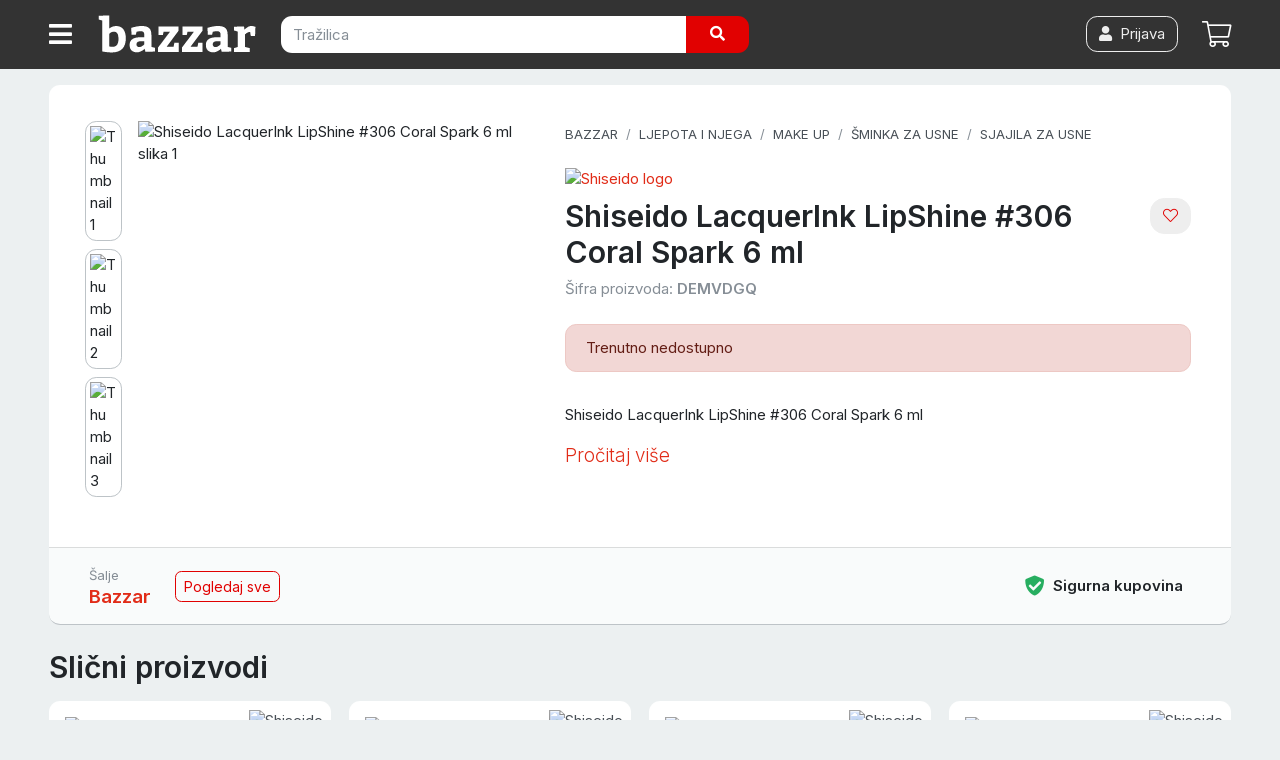

--- FILE ---
content_type: text/html; charset=utf-8
request_url: https://bazzar.hr/p/DEMVDGQ-shiseido-lacquerink-lipshine-306-coral-spark-6-ml
body_size: 24191
content:
<!DOCTYPE html><html lang="hr"><head>  <script>
    dataLayer = [];

      document.addEventListener('turbolinks:load', function(event) {
        var url = event.data.url;
        dataLayer.push({'event':'pageView','virtualUrl': url});
      });
      document.addEventListener('turbo:load', function(event) {
        var url = event.detail.url;
        dataLayer.push({'event':'pageView','virtualUrl': url});
      });
  </script>


  <script>
  (function(w,d,s,l,i){w[l]=w[l]||[];w[l].push({'gtm.start':
  new Date().getTime(),event:'gtm.js'});var f=d.getElementsByTagName(s)[0],
  j=d.createElement(s),dl=l!='dataLayer'?'&l='+l:'';j.async=true;j.src=
  'https://www.googletagmanager.com/gtm.js?id='+i+dl;f.parentNode.insertBefore(j,f);
  })(window,document,'script','dataLayer','GTM-PBSL6P6');</script>


<script>dataLayer.push({
    'event': 'user_status',
    'status': false,
    'user_id': ''
});</script><meta content="width=device-width, initial-scale=1, maximum-scale=1, user-scalable=no" name="viewport" /><meta content="app-id=1662401226" name="apple-itunes-app" /><link href="/apple-touch-icon.png" rel="apple-touch-icon" sizes="180x180" /><link href="/favicon-32x32.png" rel="icon" sizes="32x32" type="image/png" /><link href="/favicon-16x16.png" rel="icon" sizes="16x16" type="image/png" /><link href="/manifest.json" rel="manifest" /><link color="#e12c18" href="/safari-pinned-tab.svg" rel="mask-icon" /><meta content="#fff" name="theme-color" /><meta charset="utf-8" /><title>Shiseido LacquerInk LipShine #306 Coral Spark 6 ml — Bazzar.hr</title>
<meta name="description" content="Shiseido LacquerInk LipShine #306 Coral Spark 6 ml">
<link rel="canonical" href="https://bazzar.hr/p/DEMVDGQ-shiseido-lacquerink-lipshine-306-coral-spark-6-ml">
<meta name="robots" content="index, follow">
<meta property="og:title" content="Shiseido LacquerInk LipShine #306 Coral Spark 6 ml">
<meta property="og:description" content="Shiseido LacquerInk LipShine #306 Coral Spark 6 ml
">
<meta property="og:type" content="product.item">
<meta property="og:url" content="https://bazzar.hr/p/DEMVDGQ-shiseido-lacquerink-lipshine-306-coral-spark-6-ml">
<meta property="og:image" content="https://img.bazzar.cloud/LXQLVWE/s:1000:1000/czM6Ly9kYXRhc3Rv/cmUuYmF6emFyLmhy/L3ZMSDZ3c0dzNzdZ/YURGanM3YWdRY24x/RQ">
<meta property="product:brand" content="Shiseido">
<meta property="product:availability" content="out of stock">
<meta property="product:condition" content="new">
<meta property="product:price:amount" content="21.58">
<meta property="product:price:currency" content="EUR">
<meta property="product:retailer_item_id" content="DEMVDGQ">
<meta property="fb:app_id" content="428839973902227"><meta name="csrf-param" content="authenticity_token" />
<meta name="csrf-token" content="Z8IB5g_1C9afS2Xgkrw0vokf2pMetztZC0U5nN6T6u60damyZ_aL-4HsP-CV06xTUIx253ydWHOdLJZObPY-RQ" /><script>var cart_product_ids = [""];
var wishlist_product_ids = [""];</script><link rel="stylesheet" href="https://cdn.jsdelivr.net/gh/orestbida/cookieconsent@3.0.0/dist/cookieconsent.css" /><link rel="stylesheet" href="/assets/application-5ffaa5d89900bf9ba5ee415a877d2184c056185710e533449cfdb2c015cded72.css" media="all" data-turbolinks-track="reload" /><script src="/assets/application-fd41578cffc441f3f694b37088f1b01e897b792152fdb05ade682cfc8862ca7f.js" data-turbolinks-track="reload"></script><link href="/fontawesome/css/all.min.css" rel="stylesheet" /><script src="https://bazzar-static.s3.eu-west-1.amazonaws.com/swiper/swiper-bundle.min.js"></script></head><body data-cart-count="0" data-current-user-email="" data-current-user-hash="" data-current-user-name="" data-market="hr" data-q="" id="products-show"><noscript><iframe src="https://www.googletagmanager.com/ns.html?id=GTM-PBSL6P6"
height="0" width="0" style="display:none;visibility:hidden"></iframe></noscript>
<header class="sticky-top"><nav class="navbar navbar-expand navbar-dark bg-dark p-0"><div class="container-fluid d-flex flex-wrap flex-sm-nowrap align-items-stretch justify-content-between"><a class="cd-dropdown-trigger btn btn-dark rounded-0 text-nowrap d-flex align-items-center ml-0 mt-2 mt-sm-0 py-2 px-3 text-white order-0 order-sm-1" href="#" onclick="dataLayer.push({&#39;event&#39;: &#39;hamburger-click&#39;});"><i class="fas fa-bars fa-lg align-bottom"></i></a><a class="d-flex align-items-center order-1 navbar-brand p-2 mr-0" href="/"><img width="160" class="align-top" src="/assets/bazzar-logo-transparent-8db5d83769b81dc93f639defb8850d041a51100b83c76e3716b40c15bbcc9f29.svg" /></a><form class="navbar-form order-6 order-sm-2 px-3 pt-2 pt-sm-3 pb-3 form-inline d-inline mr-sm-5" onsubmit="dataLayer.push({&#39;event&#39;: &#39;search-submit&#39;});" action="/s" accept-charset="UTF-8" method="get"><div class="input-group"><input type="text" name="q" id="search_field" class="form-control  border-0" placeholder="Tražilica" autocomplete="off" /><div class="input-group-append"><button name="button" type="submit" class="btn btn-primary border-0 px-md-4"><i class="fas fa-search"></i></button></div></div></form><a class="btn btn-link p-2 font-weight-bold order-4 mr-2 mr-sm-2  d-flex align-items-center position-relative" href="/cart"><i class="fal fa-shopping-cart fa-lg"></i><span class="badge badge-primary ml-2" id="cart_count"></span><div class="text-p"></div></a><a class="btn btn-link p-2 font-weight-bold order-4 order-sm-3 ml-auto mr-sm-2 d-none d-sm-flex align-items-center position-relative" href="/account/login"><span class="btn btn-outline-light"><i class="fas fa-user"></i><span class="ml-2">Prijava</span></span></a></div></nav><div class="container-fluid"><div class="cd-dropdown-wrapper"><nav class="cd-dropdown loaded"><a class="cd-dropdown-trigger text-muted" href="#" style="position: fixed; right: -33px; top: 12px;"><i class="fas fa-times fa-2x text-white"></i></a><ul class="cd-dropdown-content"><li><div class="cd-search"><div class="card-body"><h6>Prijavi se za najbolje iskustvo kupovanja</h6><a class="btn btn-primary btn-block" href="/account/login"><i class="fas fa-user"></i><span class="ml-2">Prijava</span></a></div></div><li class="cd-divider">Izdvojeno</li><li><a title="Online Supermarket - Namirnice s brzom dostavom" href="/supermarket">Supermarket </a></li><li><a title="Popusti i Akcije - Uhvati do -70% Sniženja " href="/web-shop-popusti-i-akcije">Popusti i akcije     </a></li><li><a href="/vouchers/new"><span class="mr-auto">Poklon bon</span></a></li><li class="cd-divider">Sve kategorije</li><li class="has-children"><a href="/c/bozicni-ukrasi">Božićni ukrasi</a><ul class="is-hidden"><li class="go-back"><a class="text-muted small" href="#"></a></li><li class="see-all"><a class="font-weight-bold" href="/c/bozicni-ukrasi">Božićni ukrasi<small><span class="small text-muted ml-2">Pogledaj sve</span></small></a></li><li><a href="/c/umjetni-borovi">Umjetna božićna drvca</a></li><li><a href="/c/mini-borovi">Mini borovi</a></li><li><a href="/c/bozicne-lampice">Božićne lampice</a></li><li><a href="/c/led-zavjese">LED zavjese</a></li><li><a href="/c/bozicni-svjetleci-ukrasi">Božićni svjetleći ukrasi</a></li><li><a href="/c/kuglice-za-bor">Kuglice za bor</a></li><li><a href="/c/ukrasi-za-bor">Ukrasi za bor</a></li><li><a href="/c/masne-za-bor">Mašne za bor</a></li><li><a href="/c/bozicni-vijenci">Božićni vijenci</a></li><li><a href="/c/ukrasi-za-bozic">Božićne dekoracije</a></li><li><a href="/c/girlande">Girlande</a></li><li><a href="/c/jaslice">Jaslice</a></li><li><a href="/c/bozicni-jastuci">Božićni jastuci</a></li><li><a href="/c/bozicna-posteljina">Božićna posteljina</a></li><li><a href="/c/bozicne-jastucnice">Božićne jastučnice</a></li><li><a href="/c/adventski-kalendari">Adventski kalendar</a></li><li><a href="/c/stalci-za-borove">Stalci za borove</a></li><li><a href="/c/bozicne-slike">Božićne slike</a></li><li><a href="/c/bozicni-tepisi">Božićni tepisi</a></li></ul></li><li class="has-children"><a href="/c/hrana-i-pice">Hrana i piće</a><ul class="is-hidden"><li class="go-back"><a class="text-muted small" href="#"></a></li><li class="see-all"><a class="font-weight-bold" href="/c/hrana-i-pice">Hrana i piće<small><span class="small text-muted ml-2">Pogledaj sve</span></small></a></li><li><a href="/c/slatkisi-i-grickalice">Slatkiši i grickalice</a></li><li><a href="/c/pice">Piće</a></li><li><a href="/c/kava-i-caj">Kava i čaj</a></li><li><a href="/c/mlijeko-i-biljni-napitci">Mlijeko i biljni napitci</a></li><li><a href="/c/muesli-pahuljice-slatki-namazi">Muesli, pahuljice i slatki namazi</a></li><li><a href="/c/djecja-hrana">Dječja hrana</a></li><li><a href="/c/slani-namazi-i-pastete">Slani namazi i paštete</a></li><li><a href="/c/konzervirano-i-juhe">Konzervirano i juhe</a></li><li><a href="/c/kruh-dvopek-i-tost">Kruh, dvopek i tost</a></li><li><a href="/c/riza-i-tjestenina">Riža i tjestenina</a></li><li><a href="/c/priprema-jela">Priprema jela</a></li><li><a href="/c/umaci-i-zacini">Umaci i začini</a></li><li><a href="/c/priprema-kolaca">Priprema kolača</a></li><li><a href="/c/sportska-prehrana">Sportska prehrana</a></li><li><a href="/c/sjemenke-zitarice-mahunarke">Sjemenke, žitarice, mahunarke</a></li><li><a href="/c/hrana-i-pice-domacih-proizvodjaca-opg">Hrana i piće domaćih proizvođača</a></li></ul></li><li class="has-children"><a href="/c/ciscenje-pranje-i-odrzavanje">Čišćenje, pranje i održavanje</a><ul class="is-hidden"><li class="go-back"><a class="text-muted small" href="#"></a></li><li class="see-all"><a class="font-weight-bold" href="/c/ciscenje-pranje-i-odrzavanje">Čišćenje, pranje i održavanje<small><span class="small text-muted ml-2">Pogledaj sve</span></small></a></li><li><a href="/c/sredstva-za-ciscenje">Sredstva za čišćenje</a></li><li><a href="/c/sredstva-za-dezinfekciju">Sredstva za dezinfekciju</a></li><li><a href="/c/pranje-posuda">Pranje posuđa</a></li><li><a href="/c/pranje-rublja-i-tkanina">Pranje rublja i tkanina</a></li><li><a href="/c/ciscenje-podova">Čišćenje podova</a></li><li><a href="/c/krpe-za-ciscenje">Krpe za čišćenje</a></li><li><a href="/c/ciscenje-prasine">Čišćenje prašine</a></li><li><a href="/c/rukavice-za-ciscenje">Rukavice za čišćenje</a></li><li><a href="/c/njega-odjece-i-obuce">Njega odjeće i obuće</a></li><li><a href="/c/zastita-od-stetocina-i-insekata">Zaštita od štetočina i insekata</a></li><li><a href="/c/potrosni-kuhinjski-asortiman">Potrošni kuhinjski asortiman</a></li><li><a href="/c/cistac-prozora">Čistač prozora</a></li><li><a href="/c/profesionalno-ciscenje">Profesionalno čišćenje</a></li></ul></li><li class="has-children"><a href="/c/dom-i-vrt">Dom i vrt</a><ul class="is-hidden"><li class="go-back"><a class="text-muted small" href="#"></a></li><li class="see-all"><a class="font-weight-bold" href="/c/dom-i-vrt">Dom i vrt<small><span class="small text-muted ml-2">Pogledaj sve</span></small></a></li><li><a href="/c/vrt-i-terasa">Vrt, terasa i okućnica</a></li><li><a href="/c/namjestaj">Namještaj</a></li><li><a href="/c/sve-za-kuhinju">Kuhinja i blagovaonica</a></li><li><a href="/c/kupaonica">Kupaonica</a></li><li><a href="/c/organizacija-i-skladistenje">Organizacija i skladištenje</a></li><li><a href="/c/rasvjeta">Rasvjeta</a></li><li><a href="/c/tepisi-i-staze">Tepisi i staze</a></li><li><a href="/c/dekoracija">Dekor</a></li><li><a href="/c/tekstil">Tekstil</a></li><li><a href="/c/sve-za-vino">Sve za vino</a></li><li><a href="/c/grijanje-hladenje">Grijanje i hlađenje</a></li><li><a href="/c/saune">Saune i dodaci</a></li></ul></li><li class="has-children"><a href="/c/kucanski-aparati">Kućanski aparati</a><ul class="is-hidden"><li class="go-back"><a class="text-muted small" href="#"></a></li><li class="see-all"><a class="font-weight-bold" href="/c/kucanski-aparati">Kućanski aparati<small><span class="small text-muted ml-2">Pogledaj sve</span></small></a></li><li><a href="/c/grijanje-hladenje">Grijanje, hlađenje i klimatizacija</a></li><li><a href="/c/bijela-tehnika">Bijela tehnika</a></li><li><a href="/c/kuhinjski-aparati">Kuhinjski aparati</a></li><li><a href="/c/pegle-i-parne-postaje">Pegle i parne postaje</a></li><li><a href="/c/usisavaci">Usisavači</a></li><li><a href="/c/parni-cistaci">Parni čistači</a></li><li><a href="/c/filteri-za-vodu">Filteri za vodu</a></li><li><a href="/c/sivace-masine">Šivaće mašine</a></li><li><a href="/c/vage">Vage</a></li><li><a href="/c/bojleri">Bojleri</a></li><li><a href="/c/uredaji-za-osobnu-njegu">Uređaji za osobnu njegu</a></li></ul></li><li class="has-children"><a href="/c/ljepota-i-njega">Ljepota i njega</a><ul class="is-hidden"><li class="go-back"><a class="text-muted small" href="#"></a></li><li class="see-all"><a class="font-weight-bold" href="/c/ljepota-i-njega">Ljepota i njega<small><span class="small text-muted ml-2">Pogledaj sve</span></small></a></li><li><a href="/c/parfemi">Parfemi</a></li><li><a href="/c/uredaji-za-osobnu-njegu">Uređaji za osobnu njegu</a></li><li><a href="/c/dentalna-higijena">Dentalna higijena</a></li><li><a href="/c/njega-za-muskarce">Njega za muškarce</a></li><li><a href="/c/njega-kose">Njega kose</a></li><li><a href="/c/kozmetika">Kozmetika</a></li><li><a href="/c/higijena">Higijena</a></li><li><a href="/c/make-up">Make up</a></li><li><a href="/c/zdravlje-i-medicina">Zdravlje i medicina</a></li></ul></li><li class="has-children"><a href="/c/moda">Moda i dodaci</a><ul class="is-hidden"><li class="go-back"><a class="text-muted small" href="#"></a></li><li class="see-all"><a class="font-weight-bold" href="/c/moda">Moda<small><span class="small text-muted ml-2">Pogledaj sve</span></small></a></li><li><a href="/c/zenska-moda">Ženska moda</a></li><li><a href="/c/muska-moda">Muška moda</a></li><li><a href="/c/djecja-moda">Dječja moda</a></li><li><a href="/c/suncane-naocale">Sunčane naočale</a></li><li><a href="/c/dioptrijske-naocale-i-pribor">Dioptrijske naočale i pribor</a></li><li><a href="/c/kisobrani">Kišobrani</a></li><li><a href="/c/privjesci-za-kljuceve">Privjesci za ključeve</a></li><li><a href="/c/ruksaci">Ruksaci</a></li></ul></li><li class="has-children"><a href="/c/oprema-za-bebe">Oprema za bebe</a><ul class="is-hidden"><li class="go-back"><a class="text-muted small" href="#"></a></li><li class="see-all"><a class="font-weight-bold" href="/c/oprema-za-bebe">Oprema za bebe<small><span class="small text-muted ml-2">Pogledaj sve</span></small></a></li><li><a href="/c/pelene-za-bebe">Pelene</a></li><li><a href="/c/zdravlje-i-higijena-bebe">Zdravlje i higijena bebe</a></li><li><a href="/c/igracke-za-bebe">Igračke za bebe</a></li><li><a href="/c/bebina-soba">Bebina soba</a></li><li><a href="/c/djecja-kolica">Dječja kolica</a></li><li><a href="/c/autosjedalice">Autosjedalice</a></li><li><a href="/c/nosiljke-za-bebe">Nosiljke za bebe</a></li><li><a href="/c/hranilice-za-bebe">Hranilice za bebe</a></li><li><a href="/c/oprema-za-dojenje">Oprema za dojenje</a></li><li><a href="/c/hranjenje">Hranjenje</a></li><li><a href="/c/njihalice-za-bebe">Njihalice i ležaljke</a></li><li><a href="/c/dude-varalice">Dude varalice</a></li><li><a href="/c/zastita-i-sigurnost-beba">Zaštita i sigurnost beba</a></li><li><a href="/c/odjeca-za-bebe">Odjeća i obuća za bebe</a></li><li><a href="/c/pokloni-za-mame-i-bebe">Pokloni za mame i bebe</a></li><li><a href="/c/sve-za-mamu">Sve za mamu</a></li><li><a href="/c/lezaljke-njihalice-i-sjedalice">Hranilice ležaljke i njihalice</a></li></ul></li><li class="has-children"><a href="/c/djeca">Dječji kutak</a><ul class="is-hidden"><li class="go-back"><a class="text-muted small" href="#"></a></li><li class="see-all"><a class="font-weight-bold" href="/c/djeca">Dječji kutak<small><span class="small text-muted ml-2">Pogledaj sve</span></small></a></li><li><a href="/c/igra-na-otvorenom">Igra na otvorenom</a></li><li><a href="/c/djecja-moda">Dječja moda</a></li><li><a href="/c/skolski-pribor-i-oprema">Školski pribor i oprema</a></li><li><a href="/c/djecje-igracke">Dječje igračke</a></li><li><a href="/c/vozila-za-djecu">Vozila za djecu</a></li><li><a href="/c/djecja-soba">Dječja soba</a></li><li><a href="/c/ruksaci-za-djecu">Ruksaci za vrtić</a></li><li><a href="/c/pribor-za-crtanje">Pribor za crtanje</a></li><li><a href="/c/djecji-pribor-za-jelo">Dječji pribor za jelo</a></li><li><a href="/c/kasice">Kasice</a></li><li><a href="/c/djecja-oprema-za-putovanje">Dječja oprema za putovanje</a></li><li><a href="/c/oprema-za-bebe">Oprema za bebe</a></li></ul></li><li class="has-children"><a href="/c/sport-i-slobodno-vrijeme">Sport i slobodno vrijeme</a><ul class="is-hidden"><li class="go-back"><a class="text-muted small" href="#"></a></li><li class="see-all"><a class="font-weight-bold" href="/c/sport-i-slobodno-vrijeme">Sport i slobodno vrijeme<small><span class="small text-muted ml-2">Pogledaj sve</span></small></a></li><li><a href="/c/sportske-torbe-i-ruksaci">Sportske torbe i ruksaci</a></li><li><a href="/c/sportski-gadgeti">Sportski gadgeti</a></li><li><a href="/c/planinarenje-i-kampiranje">Planinarenje i kampiranje</a></li><li><a href="/c/fitness-oprema">Fitness i vježbanje</a></li><li><a href="/c/bicikli">Bicikli i oprema</a></li><li><a href="/c/romobili">Romobili</a></li><li><a href="/c/vodeni-sportovi">Vodeni sportovi</a></li><li><a href="/c/timski-sportovi">Timski sportovi</a></li><li><a href="/c/zimski-sportovi">Zimski sportovi</a></li><li><a href="/c/borilacki-sportovi">Borilački sportovi</a></li><li><a href="/c/sportovi-s-reketom">Sportovi s reketom</a></li><li><a href="/c/pikado-i-oprema">Pikado i oprema</a></li><li><a href="/c/sport-na-otvorenom">Sport na otvorenom</a></li><li><a href="/c/nauticka-oprema">Nautička oprema</a></li><li><a href="/c/trofeji-i-medalje">Trofeji i medalje</a></li></ul></li><li class="has-children"><a href="/c/alati">Alati</a><ul class="is-hidden"><li class="go-back"><a class="text-muted small" href="#"></a></li><li class="see-all"><a class="font-weight-bold" href="/c/alati">Alati<small><span class="small text-muted ml-2">Pogledaj sve</span></small></a></li><li><a href="/c/vrtni-alat">Vrtni alat</a></li><li><a href="/c/elektricni-i-aku-alati">Električni i aku alati</a></li><li><a href="/c/rucni-alati">Ručni alati</a></li><li><a href="/c/radiona">Radiona</a></li><li><a href="/c/lemljenje">Lemljenje</a></li><li><a href="/c/mali-i-precizni-alati">Mali i precizni alati</a></li><li><a href="/c/tokarilice">Tokarilice</a></li><li><a href="/c/oprema-za-zavarivanje">Oprema za zavarivanje</a></li><li><a href="/c/kompresori-i-pneumatski-alati">Kompresori i pneumatski alati</a></li><li><a href="/c/akumulatori-agregati-punjaci">Agregati i punjači akumulatora</a></li><li><a href="/c/mjerni-instrumenti">Mjerni instrumenti</a></li><li><a href="/c/pribor-za-bojanje-i-gletanje">Pribor za bojanje i gletanje</a></li><li><a href="/c/ljestve">Ljestve</a></li><li><a href="/c/skladisna-oprema">Skladišna oprema</a></li><li><a href="/c/gradevinska-oprema">Građevinska oprema</a></li><li><a href="/c/radna-odjeca">Radna odjeća i obuća</a></li><li><a href="/c/zastitna-odjeca-i-oprema">Zaštitna odjeća i oprema</a></li><li><a href="/c/vatrogasni-aparati">Vatrogasni aparati</a></li></ul></li><li class="has-children"><a href="/c/elektronika">Elektronika</a><ul class="is-hidden"><li class="go-back"><a class="text-muted small" href="#"></a></li><li class="see-all"><a class="font-weight-bold" href="/c/elektronika">Elektronika<small><span class="small text-muted ml-2">Pogledaj sve</span></small></a></li><li><a href="/c/mobiteli-telefoni-i-oprema">Mobiteli i oprema</a></li><li><a href="/c/pametni-satovi-i-oprema">Pametni satovi i oprema</a></li><li><a href="/c/televizori-i-oprema">Televizori i oprema</a></li><li><a href="/c/gaming">Gaming</a></li><li><a href="/c/audio-oprema">Audio oprema</a></li><li><a href="/c/video-oprema">Video oprema</a></li><li><a href="/c/fotoaparati-i-kamere">Fotoaparati i kamere</a></li><li><a href="/c/projektori-i-oprema">Projektori i oprema</a></li><li><a href="/c/dronovi-i-oprema">Dronovi i oprema</a></li><li><a href="/c/sigurnost-doma">Sigurnost doma</a></li><li><a href="/c/telefon-fax">Telefon &amp; Fax</a></li><li><a href="/c/audio-i-video-kablovi-i-oprema">Audio video kablovi i oprema</a></li><li><a href="/c/potrosni-materijal">Punjači baterija i baterije </a></li><li><a href="/c/lokatori">Lokatori</a></li><li><a href="/c/sredstva-za-ciscenje-elektronike">Sredstva za čišćenje elektronike</a></li></ul></li><li class="has-children"><a href="/c/informatika">Informatika</a><ul class="is-hidden"><li class="go-back"><a class="text-muted small" href="#"></a></li><li class="see-all"><a class="font-weight-bold" href="/c/informatika">Informatika<small><span class="small text-muted ml-2">Pogledaj sve</span></small></a></li><li><a href="/c/laptopi-i-oprema">Laptopi i oprema</a></li><li><a href="/c/racunala-i-oprema">Računala i oprema</a></li><li><a href="/c/monitori-i-oprema">Monitori i oprema</a></li><li><a href="/c/tableti-i-oprema">Tableti i oprema</a></li><li><a href="/c/printeri-skeneri-fotokopirke-i-oprema">Printeri, skeneri i oprema</a></li><li><a href="/c/periferija">Periferija</a></li><li><a href="/c/komponente-4759ee28-0d08-4f95-a853-0bb2541cbaa0">PC komponente</a></li><li><a href="/c/kablovi-i-adapteri">Kabeli i adapteri</a></li><li><a href="/c/software">Software</a></li><li><a href="/c/pohrana-podataka">Pohrana podataka</a></li><li><a href="/c/ups-neprekidna-napajanja">UPS (neprekidna napajanja)</a></li><li><a href="/c/mrezna-oprema">Mrežna oprema</a></li><li><a href="/c/mediji-za-pohranu-podataka">Mediji za pohranu podataka</a></li><li><a href="/c/dodatna-jamstva">Dodatna jamstva</a></li><li><a href="/c/pos-oprema">POS oprema</a></li></ul></li><li class="has-children"><a href="/c/kucni-ljubimci">Kućni ljubimci</a><ul class="is-hidden"><li class="go-back"><a class="text-muted small" href="#"></a></li><li class="see-all"><a class="font-weight-bold" href="/c/kucni-ljubimci">Kućni ljubimci<small><span class="small text-muted ml-2">Pogledaj sve</span></small></a></li><li><a href="/c/pas">Psi</a></li><li><a href="/c/oprema-za-macke">Mačke</a></li><li><a href="/c/male-zivotinje">Male životinje</a></li><li><a href="/c/ptice-papige">Sve za ptice</a></li><li><a href="/c/akvaristika">Akvaristika</a></li><li><a href="/c/teraristika">Teraristika</a></li></ul></li><li class="has-children"><a href="/c/automobili">Auto oprema i dijelovi</a><ul class="is-hidden"><li class="go-back"><a class="text-muted small" href="#"></a></li><li class="see-all"><a class="font-weight-bold" href="/c/automobili">Auto oprema i dijelovi<small><span class="small text-muted ml-2">Pogledaj sve</span></small></a></li><li><a href="/c/auto-gume">Auto gume</a></li><li><a href="/c/gume-za-teretna-vozila">Gume za teretna vozila</a></li><li><a href="/c/traktorske-gume">Traktorske gume</a></li><li><a href="/c/gume-za-kamione">Gume za kamione</a></li><li><a href="/c/auto-kozmetika">Auto kozmetika</a></li><li><a href="/c/auto-oprema">Auto oprema</a></li><li><a href="/c/akumulatori">Akumulatori</a></li><li><a href="/c/motorna-ulja">Motorna ulja</a></li><li><a href="/c/auto-dijelovi">Auto dijelovi</a></li><li><a href="/c/moto-oprema-i-dijelovi">Moto oprema i dijelovi</a></li><li><a href="/c/auto-elektrika">Auto elektrika</a></li><li><a href="/c/oprema-za-autoprikolice">Oprema za autoprikolice</a></li><li><a href="/c/oprema-za-odrzavanje-i-njegu-vozila">Oprema za održavanje i njegu vozila</a></li></ul></li><li class="has-children"><a href="/c/putne-torbe-i-koferi">Putne torbe i koferi</a><ul class="is-hidden"><li class="go-back"><a class="text-muted small" href="#"></a></li><li class="see-all"><a class="font-weight-bold" href="/c/putne-torbe-i-koferi">Putne torbe i koferi<small><span class="small text-muted ml-2">Pogledaj sve</span></small></a></li><li><a href="/c/boce-i-termosice">Boce i termosice</a></li><li><a href="/c/putne-torbe">Putne torbe</a></li><li><a href="/c/koferi">Koferi</a></li><li><a href="/c/cabin-luggage-koferi">Cabin luggage koferi</a></li><li><a href="/c/djecja-oprema-za-putovanje">Dječja oprema za putovanje</a></li><li><a href="/c/nesseseri">Toaletne torbice / Nesseseri</a></li><li><a href="/c/torbe-za-odijela">Torbe za odijela</a></li><li><a href="/c/dodatna-oprema-za-torbe-i-kofere">Dodatna oprema</a></li><li><a href="/c/putni-jastuci">Putni jastuci</a></li><li><a href="/c/oprema-za-putovanje">Oprema za putovanje</a></li><li><a href="/c/univerzalni-putni-adapteri-za-uticnice">Univerzalni putni adapteri za utičnice</a></li><li><a href="/c/kolica-za-kupovinu">Kolica za kupovinu</a></li><li><a href="/c/organizatori-za-kofer">Organizatori za kofer </a></li></ul></li><li class="has-children"><a href="/c/uredska-oprema">Uredska oprema</a><ul class="is-hidden"><li class="go-back"><a class="text-muted small" href="#"></a></li><li class="see-all"><a class="font-weight-bold" href="/c/uredska-oprema">Uredska oprema<small><span class="small text-muted ml-2">Pogledaj sve</span></small></a></li><li><a href="/c/pisaci-pribor">Pisaći pribor</a></li><li><a href="/c/uredski-pribor">Uredski pribor</a></li><li><a href="/c/papirna-konfekcija">Papirna konfekcija</a></li><li><a href="/c/tiskanice">Tiskanice</a></li><li><a href="/c/odlaganje-dokumenata">Odlaganje dokumenata</a></li><li><a href="/c/uredski-uredaji">Uredski uređaji</a></li><li><a href="/c/drzavna-obiljezja">Državna obilježja</a></li><li><a href="/c/poslovni-darovi">Poslovni darovi</a></li><li><a href="/c/ploce">Ploče</a></li><li><a href="/c/ostala-uredska-oprema">Ostala uredska oprema i pribor</a></li></ul></li><li class="has-children"><a href="/c/knjizara">Knjižara</a><ul class="is-hidden"><li class="go-back"><a class="text-muted small" href="#"></a></li><li class="see-all"><a class="font-weight-bold" href="/c/knjizara">Knjižara<small><span class="small text-muted ml-2">Pogledaj sve</span></small></a></li><li><a href="/c/knjizevnost">Književnost</a></li><li><a href="/c/publicistika">Publicistika</a></li><li><a href="/c/strucna-literatura-i-prirucnici">Stručna literatura i priručnici</a></li><li><a href="/c/knjige-za-djecu">Knjige za djecu</a></li><li><a href="/c/knjige-za-mlade">Knjige za mlade</a></li><li><a href="/c/rjecnici-i-gramatike">Rječnici i gramatike</a></li><li><a href="/c/oxford-university-press">Oxford University Press</a></li><li><a href="/c/skolski-udzbenici-i-lektire">Školski udžbenici i lektire</a></li><li><a href="/c/enciklopedije-i-leksikoni">Enciklopedije i leksikoni</a></li><li><a href="/c/religija-i-mitologija">Religija i mitologija</a></li><li><a href="/c/ezoterija">Ezoterija</a></li><li><a href="/c/cestitke">Čestitke</a></li></ul></li><li class="has-children"><a href="/c/zabava-i-hobi">Zabava i hobi</a><ul class="is-hidden"><li class="go-back"><a class="text-muted small" href="#"></a></li><li class="see-all"><a class="font-weight-bold" href="/c/zabava-i-hobi">Zabava i hobi<small><span class="small text-muted ml-2">Pogledaj sve</span></small></a></li><li><a href="/c/party-asortiman">Party asortiman</a></li><li><a href="/c/kolekcionarstvo">Kolekcionarstvo</a></li><li><a href="/c/suveniri-i-pokloni">Suveniri i pokloni</a></li><li><a href="/c/robotika-i-programiranje">Robotika i programiranje</a></li><li><a href="/c/3d-printeri-i-oprema">3D printeri i oprema</a></li><li><a href="/c/glazba">Glazba</a></li><li><a href="/c/sve-za-poker">Sve za poker</a></li><li><a href="/c/audio-cd">Audio CD</a></li><li><a href="/c/teleskopi">Teleskopi</a></li><li><a href="/c/originalni-pokloni">Originalni pokloni</a></li><li><a href="/c/walkie-talkie">Walkie talkie</a></li><li><a href="/c/drustvene-igre-za-odrasle">Društvene igre za odrasle</a></li><li><a href="/c/igrace-karte">Igraće karte</a></li></ul></li><li class="has-children"><a href="/c/vise">Ostalo</a><ul class="is-hidden"><li class="go-back"><a class="text-muted small" href="#"></a></li><li class="see-all"><a class="font-weight-bold" href="/c/vise">Ostalo<small><span class="small text-muted ml-2">Pogledaj sve</span></small></a></li><li><a href="/c/sezonski-asortiman">Sezonski asortiman</a></li><li><a href="/c/pomagala-za-starije-osobe">Pomagala za starije osobe</a></li><li><a href="/c/profesionalna-oprema">Profesionalna oprema</a></li><li><a href="/c/sex-shop">Sex shop</a></li><li><a href="/c/smart-shop">Smart shop</a></li><li><a href="/c/jednokratne-baterije">Jednokratne baterije</a></li><li><a href="/c/elektroinstalacije">Elektroinstalacije</a></li><li><a href="/c/kavezi-za-domace-zivotinje">Kavezi za domaće životinje</a></li><li><a href="/c/sve-za-ljeto">Sve za ljeto</a></li></ul></li></li></ul></nav><div class="backdrop" style="display:none;"></div></div></div></header><div class="yield"><div class="container pt-md-3"><div id="product" class="card card-product-full border-0 mb-3" data-items="{&quot;items&quot;:[{&quot;item_id&quot;:&quot;DEMVDGQ&quot;,&quot;item_name&quot;:&quot;Shiseido LacquerInk LipShine #306 Coral Spark 6 ml&quot;,&quot;affiliation&quot;:&quot;Bazzar&quot;,&quot;currency&quot;:&quot;EUR&quot;,&quot;discount&quot;:null,&quot;item_brand&quot;:&quot;Shiseido&quot;,&quot;item_category&quot;:&quot;Sjajila za usne&quot;,&quot;item_list_id&quot;:&quot;category_sjajila_za_usne&quot;,&quot;item_list_name&quot;:&quot;Category Sjajila za usne&quot;,&quot;item_variant&quot;:&quot;&quot;,&quot;price&quot;:21.58,&quot;quantity&quot;:1}]}" data-id="DEMVDGQ"><div class="card-body order-1"><div class="d-flex flex-column flex-md-row"><div class="d-flex flex-column p-0 p-md-3 col-md-5"><div class="row no-gutters"><div class="col-md-1 d-none d-md-flex flex-md-column"><div class="img-thumbnail bg-white mb-2" data-index="0"><img filename="shiseido-lacquerink-lipshine-306-coral-spark-6-ml3226950" alt="Thumbnail 1" class="img-fluid" width="100" height="100" src="https://img.bazzar.cloud/KpJgGuk/rs:fit:100:100:1:1:ce/fn:shiseido-lacquerink-lipshine-306-coral-spark-6-ml3226950/czM6Ly9kYXRhc3Rv/cmUuYmF6emFyLmhy/L3ZMSDZ3c0dzNzdZ/YURGanM3YWdRY24x/RQ" /></div><div class="img-thumbnail bg-white mb-2" data-index="1"><img filename="shiseido-lacquerink-lipshine-306-coral-spark-6-ml17287731" alt="Thumbnail 2" class="img-fluid" width="100" height="100" src="https://img.bazzar.cloud/FQgIgb8/rs:fit:100:100:1:1:ce/fn:shiseido-lacquerink-lipshine-306-coral-spark-6-ml17287731/czM6Ly9kYXRhc3Rv/cmUuYmF6emFyLmhy/LzFtWDZwWlRBa2gx/bjdwYTVaSmpNa3FD/OA" /></div><div class="img-thumbnail bg-white mb-2" data-index="2"><img filename="shiseido-lacquerink-lipshine-306-coral-spark-6-ml17287732" alt="Thumbnail 3" class="img-fluid" width="100" height="100" src="https://img.bazzar.cloud/80FzrB4/rs:fit:100:100:1:1:ce/fn:shiseido-lacquerink-lipshine-306-coral-spark-6-ml17287732/czM6Ly9kYXRhc3Rv/cmUuYmF6emFyLmhy/LzFKYm95UG5Qd1JB/WEVhODFhN1pGZTZ6/QQ" /></div></div><div class="col-md-11 pl-md-3"><div class="swipe" id="product-slider"><div class="swipe-wrap"><div><div class="square"><div class="content"><img class="img-fluid img-expandible" alt="Shiseido LacquerInk LipShine #306 Coral Spark 6 ml slika 1" title="Shiseido LacquerInk LipShine #306 Coral Spark 6 ml" data-src="https://img.bazzar.cloud/FnXsvLk/rs:fit:1000:1000:1:1:ce/fn:79e5931c-2cdc-424c-a0ff-c6a99c681f92/czM6Ly9kYXRhc3Rv/cmUuYmF6emFyLmhy/L3ZMSDZ3c0dzNzdZ/YURGanM3YWdRY24x/RQ" data-width="1000" data-height="1000" width="500" height="500" src="https://img.bazzar.cloud/p1j61RY/rs:fit:500:500:1:1:ce/fn:79e5931c-2cdc-424c-a0ff-c6a99c681f92/czM6Ly9kYXRhc3Rv/cmUuYmF6emFyLmhy/L3ZMSDZ3c0dzNzdZ/YURGanM3YWdRY24x/RQ" /></div></div></div><div><div class="square"><div class="content"><img class="img-fluid img-expandible" alt="Shiseido LacquerInk LipShine #306 Coral Spark 6 ml slika 2" title="Shiseido LacquerInk LipShine #306 Coral Spark 6 ml" data-src="https://img.bazzar.cloud/o6qk6RI/rs:fit:1000:1000:1:1:ce/fn:shiseido-lacquerink-lipshine-306-coral-spark-6-ml/czM6Ly9kYXRhc3Rv/cmUuYmF6emFyLmhy/LzFtWDZwWlRBa2gx/bjdwYTVaSmpNa3FD/OA" data-width="1000" data-height="1000" width="500" height="500" src="https://img.bazzar.cloud/JsAmJlg/rs:fit:500:500:1:1:ce/fn:shiseido-lacquerink-lipshine-306-coral-spark-6-ml/czM6Ly9kYXRhc3Rv/cmUuYmF6emFyLmhy/LzFtWDZwWlRBa2gx/bjdwYTVaSmpNa3FD/OA" /></div></div></div><div><div class="square"><div class="content"><img class="img-fluid img-expandible" alt="Shiseido LacquerInk LipShine #306 Coral Spark 6 ml slika 3" title="Shiseido LacquerInk LipShine #306 Coral Spark 6 ml" data-src="https://img.bazzar.cloud/f7_lU1s/rs:fit:1000:1000:1:1:ce/fn:shiseido-lacquerink-lipshine-306-coral-spark-6-ml/czM6Ly9kYXRhc3Rv/cmUuYmF6emFyLmhy/LzFKYm95UG5Qd1JB/WEVhODFhN1pGZTZ6/QQ" data-width="1000" data-height="1000" width="500" height="500" src="https://img.bazzar.cloud/35IpZHQ/rs:fit:500:500:1:1:ce/fn:shiseido-lacquerink-lipshine-306-coral-spark-6-ml/czM6Ly9kYXRhc3Rv/cmUuYmF6emFyLmhy/LzFKYm95UG5Qd1JB/WEVhODFhN1pGZTZ6/QQ" /></div></div></div></div></div></div></div></div><div class="card-body product-shadow d-flex flex-column"><div class="order-2"><div class="small text-uppercase mb-4"><nav aria-label="breadcrumb"><ol class="breadcrumb bg-transparent rounded-0 p-0"><li class="breadcrumb-item"><a title="Webshop" href="/">Bazzar</a></li><li class="breadcrumb-item"><a href="/c/ljepota-i-njega">Ljepota i njega</a></li><li class="breadcrumb-item"><a href="/c/make-up">Make up</a></li><li class="breadcrumb-item"><a href="/c/usne">Šminka za usne</a></li><li class="breadcrumb-item"><a href="/c/sjajia-za-usne">Sjajila za usne</a></li></ol></nav><script type="application/ld+json">{"@context":"http://schema.org","@type":"BreadcrumbList","itemListElement":[{"@type":"ListItem","position":1,"item":{"@id":"https://bazzar.hr/c/ljepota-i-njega","name":"Ljepota i njega"}},{"@type":"ListItem","position":2,"item":{"@id":"https://bazzar.hr/c/make-up","name":"Make up"}},{"@type":"ListItem","position":3,"item":{"@id":"https://bazzar.hr/c/usne","name":"Usne"}},{"@type":"ListItem","position":4,"item":{"@id":"https://bazzar.hr/c/sjajia-za-usne","name":"Sjajila za usne"}}]}</script></div><a href="/brand/shiseido"><img class="img-fluid mb-2" alt="Shiseido logo" width="100" height="60" src="https://img.bazzar.cloud/IBLcGUE/rs:fit:100:60:1:1:ce/fn:955-shiseido-300x103/czM6Ly9kYXRhc3Rv/cmUuYmF6emFyLmhy/LzdneVNZcUZjOUNi/djlnN3h4ODVoUmdr/cw" /></a><div><div class="float-right pt-0 pl-2 pb-2"><button class="btn btn-light rounded-lg btn-add-to-wishlist" data-id="DEMVDGQ" onclick="sendData(&#39;add_to_wishlist&#39;,{&quot;items&quot;:[{&quot;item_id&quot;:&quot;DEMVDGQ&quot;,&quot;item_name&quot;:&quot;Shiseido LacquerInk LipShine #306 Coral Spark 6 ml&quot;,&quot;affiliation&quot;:&quot;Bazzar&quot;,&quot;currency&quot;:&quot;EUR&quot;,&quot;discount&quot;:null,&quot;item_brand&quot;:&quot;Shiseido&quot;,&quot;item_category&quot;:&quot;Sjajila za usne&quot;,&quot;item_list_id&quot;:&quot;&quot;,&quot;item_list_name&quot;:&quot;&quot;,&quot;item_variant&quot;:&quot;&quot;,&quot;price&quot;:21.58,&quot;quantity&quot;:1}]})" type="button"><i class="fal fa-heart text-primary"></i></button></div><h1 class="h2 font-weight-bold mb-2">Shiseido LacquerInk LipShine #306 Coral Spark 6 ml</h1><div class="d-flex align-items-start clear-both"><p class="text-muted mb-4">Šifra proizvoda: <strong>DEMVDGQ</strong></p></div></div><div class="alert alert-danger">Trenutno nedostupno</div></div><div class="order-3 pt-3" style="display: table-cell; word-wrap: anywhere;"><p class="">Shiseido LacquerInk LipShine #306 Coral Spark 6 ml
</p><a data-turbolinks="false" class="animateScroll lead" href="#description">Pročitaj više</a></div><div class="order-4"></div></div></div></div><div class="card-footer p-2 d-flex mb-0 order-2 flex-column flex-sm-row border-bottom"><div class="d-flex align-items-center justify-content-center flex-fill px-3 py-2"><div class="media mr-3 align-items-center"><div class="media-body ml-3"><small class="text-muted mb-0">Šalje</small><div class="h5 m-0"><a href="/store/bazzar-zagreb">Bazzar</a></div></div><a class="d-none d-md-inline-block ml-4 btn small btn-sm btn-outline-primary" href="/store/bazzar-zagreb">Pogledaj sve</a></div><div class="d-flex align-items-center justify-content-center flex-nowrap px-4 py-2 ml-auto"><span class="text-success mr-2"><i class="fas fa-shield-check fa-lg"></i></span><span class="font-weight-bold text-nowrap" data-container="body" data-content="Čuvamo tvoj novac i plaćamo prodavaču tek kada zaprimiš sve naručene proizvode." data-original-title="" data-placement="top" data-toggle="popover" data-trigger="hover" title="">Sigurna kupovina</span></div></div></div></div><h2 class="font-weight-bold mt-4 mb-3">Slični proizvodi</h2><div class="row" data-list="Similar products"><div class="d-flex align-items-stretch col-6 col-md-4 col-lg-3"><a class="card card-product d-flex productListProduct w-100 mb-4" locale="item_list_name Similar products" data-id="XNK3MEE" data-tracking="{&quot;id&quot;:&quot;XNK3MEE&quot;,&quot;item_id&quot;:&quot;XNK3MEE&quot;,&quot;item_name&quot;:&quot;Shiseido LacquerInk LipShine (302 Plexi Pink) 6 ml&quot;,&quot;affiliation&quot;:&quot;Bazzar&quot;,&quot;currency&quot;:&quot;EUR&quot;,&quot;discount&quot;:0,&quot;item_brand&quot;:&quot;Shiseido&quot;,&quot;item_category&quot;:&quot;Ljepota i njega&quot;,&quot;item_variant&quot;:&quot;&quot;,&quot;price&quot;:24.43,&quot;quantity&quot;:1,&quot;index&quot;:1,&quot;blurred&quot;:false,&quot;item_list_name&quot;:&quot;Similar products&quot;,&quot;item_list_id&quot;:&quot;similar_products&quot;}" href="/p/XNK3MEE-shiseido-lacquerink-lipshine-302-plexi-pink-6-ml"><div class="card-body"><div class="position-relative mb-2"><div class="position-absolute right p-2"><img alt="Shiseido" class="img-fluid" src="https://img.bazzar.cloud/nu2FLyg/rs:fit:40:30/fn:shiseido/czM6Ly9kYXRhc3Rv/cmUuYmF6emFyLmhy/LzdneVNZcUZjOUNi/djlnN3h4ODVoUmdr/cw" /></div><div class="position-absolute p-2 left z-index-1 d-flex flex-column"></div><div class="cart-success w-100 d-flex align-items-center justify-content-center" style="top:0; left: 0; bottom: 0; right: 0; display: none;"></div><div class="position-absolute w-100 p-2 p-lg-3 visible-on-hover" style="bottom: 0;"><div class="d-flex justify-content-center"><button class="btn btn-light btn-sm btn-block mr-2"><i class="fas fa-cart-plus"></i><span class="ml-2 d-none d-lg-inline">Odaberi opcije</span></button><button class="btn btn-sm btn-light btn-add-to-wishlist" data-affiliation="Bazzar" data-currency="EUR" data-discount="0" data-id="XNK3MEE" data-item-brand="Shiseido" data-item-category="Ljepota i njega" data-item-id="XNK3MEE" data-item-name="Shiseido LacquerInk LipShine (302 Plexi Pink) 6 ml" data-item-variant="6 ml" data-position="1" data-price="24.43" onclick="sendData(&#39;add_to_wishlist&#39;,{&quot;items&quot;:[{&quot;id&quot;:&quot;XNK3MEE&quot;,&quot;item_id&quot;:&quot;XNK3MEE&quot;,&quot;item_name&quot;:&quot;Shiseido LacquerInk LipShine (302 Plexi Pink) 6 ml&quot;,&quot;affiliation&quot;:&quot;Bazzar&quot;,&quot;currency&quot;:&quot;EUR&quot;,&quot;discount&quot;:0,&quot;item_brand&quot;:&quot;Shiseido&quot;,&quot;item_category&quot;:&quot;Ljepota i njega&quot;,&quot;item_variant&quot;:&quot;&quot;,&quot;price&quot;:24.43,&quot;quantity&quot;:1}]})" type="button"><i class="fal fa-heart text-primary"></i></button></div></div><img loading="lazy" width="300" height="300" class="product-img img-fluid p-2 p-md-3 bg-white position-static" alt="Shiseido LacquerInk LipShine (302 Plexi Pink) 6 ml" src="https://img.bazzar.cloud/HRc63DQ/s:300:300:1:1:ce/fn:shiseido-lacquerink-lipshine-302-plexi-pink-6-ml/czM6Ly9kYXRhc3Rv/cmUuYmF6emFyLmhy/L0FHTWlOUXFNWGFH/cmg5NnFwSzNjVGM1/Yg" /></div><div class="card-body d-block"><div class="float-right"></div><div class="shipping-badges float-right"></div><p class="lead mb-1 font-weight-bold text-primary"><span>24,43 €</span></p><div class="text-warning h6 mr-3"><i class="fas fa-star"></i><i class="fas fa-star"></i><i class="fas fa-star"></i><i class="fas fa-star"></i><i class="fas fa-star"></i></div><h3 class="h6 font-weight-normal mb-1">Shiseido LacquerInk LipShine (302 Plexi Pink) 6 ml</h3><div class="overflow-hidden text-truncate justify-content-start d-flex"><div class="btn-group btn-group-sm small" style="flex-wrap: wrap;"><strong class="mr-2">6 ml</strong></div></div><p class="small m-0"><span class="text-muted">Bazzar</span></p></div></div></a></div><div class="d-flex align-items-stretch col-6 col-md-4 col-lg-3"><a class="card card-product d-flex productListProduct w-100 mb-4" locale="item_list_name Similar products" data-id="DEMVGR6" data-tracking="{&quot;id&quot;:&quot;DEMVGR6&quot;,&quot;item_id&quot;:&quot;DEMVGR6&quot;,&quot;item_name&quot;:&quot;Shiseido Controlled Chaos MascaraInk (02 Sapphire Spark) 11,5 ml&quot;,&quot;affiliation&quot;:&quot;Bazzar&quot;,&quot;currency&quot;:&quot;EUR&quot;,&quot;discount&quot;:5.64,&quot;item_brand&quot;:&quot;Shiseido&quot;,&quot;item_category&quot;:&quot;Ljepota i njega&quot;,&quot;item_variant&quot;:&quot;&quot;,&quot;price&quot;:20.91,&quot;quantity&quot;:1,&quot;index&quot;:2,&quot;blurred&quot;:false,&quot;item_list_name&quot;:&quot;Similar products&quot;,&quot;item_list_id&quot;:&quot;similar_products&quot;}" href="/p/DEMVGR6-shiseido-controlled-chaos-mascaraink-02-sapphire-spark-11-5-ml"><div class="card-body"><div class="position-relative mb-2"><div class="position-absolute right p-2"><img alt="Shiseido" class="img-fluid" src="https://img.bazzar.cloud/nu2FLyg/rs:fit:40:30/fn:shiseido/czM6Ly9kYXRhc3Rv/cmUuYmF6emFyLmhy/LzdneVNZcUZjOUNi/djlnN3h4ODVoUmdr/cw" /></div><div class="position-absolute p-2 left z-index-1 d-flex flex-column"></div><div class="cart-success w-100 d-flex align-items-center justify-content-center" style="top:0; left: 0; bottom: 0; right: 0; display: none;"></div><div class="position-absolute w-100 p-2 p-lg-3 visible-on-hover" style="bottom: 0;"><div class="d-flex justify-content-center"><button class="btn btn-light btn-sm btn-block mr-2"><i class="fas fa-cart-plus"></i><span class="ml-2 d-none d-lg-inline">Odaberi opcije</span></button><button class="btn btn-sm btn-light btn-add-to-wishlist" data-affiliation="Bazzar" data-currency="EUR" data-discount="5.64" data-id="DEMVGR6" data-item-brand="Shiseido" data-item-category="Ljepota i njega" data-item-id="DEMVGR6" data-item-name="Shiseido Controlled Chaos MascaraInk (02 Sapphire Spark) 11,5 ml" data-item-variant="11.5 ml" data-position="2" data-price="20.91" onclick="sendData(&#39;add_to_wishlist&#39;,{&quot;items&quot;:[{&quot;id&quot;:&quot;DEMVGR6&quot;,&quot;item_id&quot;:&quot;DEMVGR6&quot;,&quot;item_name&quot;:&quot;Shiseido Controlled Chaos MascaraInk (02 Sapphire Spark) 11,5 ml&quot;,&quot;affiliation&quot;:&quot;Bazzar&quot;,&quot;currency&quot;:&quot;EUR&quot;,&quot;discount&quot;:5.64,&quot;item_brand&quot;:&quot;Shiseido&quot;,&quot;item_category&quot;:&quot;Ljepota i njega&quot;,&quot;item_variant&quot;:&quot;&quot;,&quot;price&quot;:20.91,&quot;quantity&quot;:1}]})" type="button"><i class="fal fa-heart text-primary"></i></button></div></div><img loading="lazy" width="300" height="300" class="product-img img-fluid p-2 p-md-3 bg-white position-static" alt="Shiseido Controlled Chaos MascaraInk (02 Sapphire Spark) 11,5 ml" src="https://img.bazzar.cloud/VBfsmHU/s:300:300:1:1:ce/fn:shiseido-controlled-chaos-mascaraink-02-sapphire-spark-11-5-ml/czM6Ly9kYXRhc3Rv/cmUuYmF6emFyLmhy/L1A4S0VialJwaUti/RGN4Nnh4NTVOekhx/RQ" /></div><div class="card-body d-block"><div class="float-right"></div><div class="shipping-badges float-right"></div><del class="text-muted font-weight-normal text-nowrap mr-2">26,55 €</del><span class="badge badge-warning text-uppercase px-1 mr-2"><span class="h6 m-0">-21%</span></span><p class="lead mb-1 font-weight-bold text-primary"><span>20,91 €</span></p><h3 class="h6 font-weight-normal mb-1">Shiseido Controlled Chaos MascaraInk (02 Sapphire Spark) 11,5 ml</h3><div class="overflow-hidden text-truncate justify-content-start d-flex"><div class="btn-group btn-group-sm small" style="flex-wrap: wrap;"><strong class="mr-2">11.5 ml</strong></div></div><p class="small m-0"><span class="text-muted">Bazzar</span></p></div></div></a></div><div class="d-flex align-items-stretch col-6 col-md-4 col-lg-3"><a class="card card-product d-flex productListProduct w-100 mb-4" locale="item_list_name Similar products" data-id="QVGDXXD" data-tracking="{&quot;id&quot;:&quot;QVGDXXD&quot;,&quot;item_id&quot;:&quot;QVGDXXD&quot;,&quot;item_name&quot;:&quot;Shiseido CONTROLLED CHAOS Mascaraink #02 Sapphire Spark 11,50 ml&quot;,&quot;affiliation&quot;:&quot;Bazzar&quot;,&quot;currency&quot;:&quot;EUR&quot;,&quot;discount&quot;:21.15,&quot;item_brand&quot;:&quot;Shiseido&quot;,&quot;item_category&quot;:&quot;Ljepota i njega&quot;,&quot;item_variant&quot;:&quot;&quot;,&quot;price&quot;:22.35,&quot;quantity&quot;:1,&quot;index&quot;:3,&quot;blurred&quot;:false,&quot;item_list_name&quot;:&quot;Similar products&quot;,&quot;item_list_id&quot;:&quot;similar_products&quot;}" href="/p/QVGDXXD-shiseido-controlled-chaos-mascaraink-02-sapphire-spark-11-50-ml"><div class="card-body"><div class="position-relative mb-2"><div class="position-absolute right p-2"><img alt="Shiseido" class="img-fluid" src="https://img.bazzar.cloud/nu2FLyg/rs:fit:40:30/fn:shiseido/czM6Ly9kYXRhc3Rv/cmUuYmF6emFyLmhy/LzdneVNZcUZjOUNi/djlnN3h4ODVoUmdr/cw" /></div><div class="position-absolute p-2 left z-index-1 d-flex flex-column"></div><div class="cart-success w-100 d-flex align-items-center justify-content-center" style="top:0; left: 0; bottom: 0; right: 0; display: none;"></div><div class="position-absolute w-100 p-2 p-lg-3 visible-on-hover" style="bottom: 0;"><div class="d-flex justify-content-center"><button class="btn btn-sm btn-primary btn-block btn-add-to-cart mr-2" data-added-text="Dodano" data-affiliation="Bazzar" data-currency="EUR" data-discount="21.15" data-id="QVGDXXD" data-item-brand="Shiseido" data-item-category="Ljepota i njega" data-item-id="QVGDXXD" data-item-list-name="Similar products" data-item-name="Shiseido CONTROLLED CHAOS Mascaraink #02 Sapphire Spark 11,50 ml" data-item-variant="" data-position="3" data-price="22.35" data-variant-id="18970991" onclick="sendData(&#39;add_to_cart&#39;,{&quot;items&quot;:[{&quot;id&quot;:&quot;QVGDXXD&quot;,&quot;item_id&quot;:&quot;QVGDXXD&quot;,&quot;item_name&quot;:&quot;Shiseido CONTROLLED CHAOS Mascaraink #02 Sapphire Spark 11,50 ml&quot;,&quot;affiliation&quot;:&quot;Bazzar&quot;,&quot;currency&quot;:&quot;EUR&quot;,&quot;discount&quot;:21.15,&quot;item_brand&quot;:&quot;Shiseido&quot;,&quot;item_category&quot;:&quot;Ljepota i njega&quot;,&quot;item_variant&quot;:&quot;&quot;,&quot;price&quot;:22.35,&quot;quantity&quot;:1}]});" type="button" variant="[]"><i class="fas fa-cart-plus"></i><span class="ml-2 d-none d-lg-inline">Dodaj</span></button><button class="btn btn-sm btn-light btn-add-to-wishlist" data-affiliation="Bazzar" data-currency="EUR" data-discount="21.15" data-id="QVGDXXD" data-item-brand="Shiseido" data-item-category="Ljepota i njega" data-item-id="QVGDXXD" data-item-name="Shiseido CONTROLLED CHAOS Mascaraink #02 Sapphire Spark 11,50 ml" data-item-variant="" data-position="3" data-price="22.35" onclick="sendData(&#39;add_to_wishlist&#39;,{&quot;items&quot;:[{&quot;id&quot;:&quot;QVGDXXD&quot;,&quot;item_id&quot;:&quot;QVGDXXD&quot;,&quot;item_name&quot;:&quot;Shiseido CONTROLLED CHAOS Mascaraink #02 Sapphire Spark 11,50 ml&quot;,&quot;affiliation&quot;:&quot;Bazzar&quot;,&quot;currency&quot;:&quot;EUR&quot;,&quot;discount&quot;:21.15,&quot;item_brand&quot;:&quot;Shiseido&quot;,&quot;item_category&quot;:&quot;Ljepota i njega&quot;,&quot;item_variant&quot;:&quot;&quot;,&quot;price&quot;:22.35,&quot;quantity&quot;:1}]})" type="button"><i class="fal fa-heart text-primary"></i></button></div></div><img loading="lazy" width="300" height="300" class="product-img img-fluid p-2 p-md-3 bg-white position-static" alt="Shiseido CONTROLLED CHAOS Mascaraink #02 Sapphire Spark 11,50 ml" src="https://img.bazzar.cloud/jLTrNDQ/s:300:300:1:1:ce/fn:shiseido-controlled-chaos-mascaraink-02-sapphire-spark-11-50-ml/czM6Ly9kYXRhc3Rv/cmUuYmF6emFyLmhy/LzF3MXk4cmFhdHd0/N2RnMGpoejI1bWYw/b205d2U" /></div><div class="card-body d-block"><div class="float-right"></div><div class="shipping-badges float-right"></div><del class="text-muted font-weight-normal text-nowrap mr-2">43,50 €</del><span class="badge badge-warning text-uppercase px-1 mr-2"><span class="h6 m-0">-49%</span></span><p class="lead mb-1 font-weight-bold text-primary"><span>22,35 €</span></p><h3 class="h6 font-weight-normal mb-1">Shiseido CONTROLLED CHAOS Mascaraink #02 Sapphire Spark 11,50 ml</h3><p class="small m-0"><span class="text-muted">Bazzar</span></p></div></div></a></div><div class="d-flex align-items-stretch col-6 col-md-4 col-lg-3"><a class="card card-product d-flex productListProduct w-100 mb-4" locale="item_list_name Similar products" data-id="QJG9934" data-tracking="{&quot;id&quot;:&quot;QJG9934&quot;,&quot;item_id&quot;:&quot;QJG9934&quot;,&quot;item_name&quot;:&quot;Shiseido Treatment Softener 150 ml&quot;,&quot;affiliation&quot;:&quot;Bazzar&quot;,&quot;currency&quot;:&quot;EUR&quot;,&quot;discount&quot;:9.42,&quot;item_brand&quot;:&quot;Shiseido&quot;,&quot;item_category&quot;:&quot;Ljepota i njega&quot;,&quot;item_variant&quot;:&quot;&quot;,&quot;price&quot;:37.56,&quot;quantity&quot;:1,&quot;index&quot;:38,&quot;blurred&quot;:false,&quot;item_list_name&quot;:&quot;Similar products&quot;,&quot;item_list_id&quot;:&quot;similar_products&quot;}" href="/p/QJG9934-shiseido-treatment-softener-150-ml"><div class="card-body"><div class="position-relative mb-2"><div class="position-absolute right p-2"><img alt="Shiseido" class="img-fluid" src="https://img.bazzar.cloud/nu2FLyg/rs:fit:40:30/fn:shiseido/czM6Ly9kYXRhc3Rv/cmUuYmF6emFyLmhy/LzdneVNZcUZjOUNi/djlnN3h4ODVoUmdr/cw" /></div><div class="position-absolute p-2 left z-index-1 d-flex flex-column"></div><div class="cart-success w-100 d-flex align-items-center justify-content-center" style="top:0; left: 0; bottom: 0; right: 0; display: none;"></div><div class="position-absolute w-100 p-2 p-lg-3 visible-on-hover" style="bottom: 0;"><div class="d-flex justify-content-center"><button class="btn btn-light btn-sm btn-block mr-2"><i class="fas fa-cart-plus"></i><span class="ml-2 d-none d-lg-inline">Odaberi opcije</span></button><button class="btn btn-sm btn-light btn-add-to-wishlist" data-affiliation="Bazzar" data-currency="EUR" data-discount="9.42" data-id="QJG9934" data-item-brand="Shiseido" data-item-category="Ljepota i njega" data-item-id="QJG9934" data-item-name="Shiseido Treatment Softener 150 ml" data-item-variant="150 ml" data-position="38" data-price="37.56" onclick="sendData(&#39;add_to_wishlist&#39;,{&quot;items&quot;:[{&quot;id&quot;:&quot;QJG9934&quot;,&quot;item_id&quot;:&quot;QJG9934&quot;,&quot;item_name&quot;:&quot;Shiseido Treatment Softener 150 ml&quot;,&quot;affiliation&quot;:&quot;Bazzar&quot;,&quot;currency&quot;:&quot;EUR&quot;,&quot;discount&quot;:9.42,&quot;item_brand&quot;:&quot;Shiseido&quot;,&quot;item_category&quot;:&quot;Ljepota i njega&quot;,&quot;item_variant&quot;:&quot;&quot;,&quot;price&quot;:37.56,&quot;quantity&quot;:1}]})" type="button"><i class="fal fa-heart text-primary"></i></button></div></div><img loading="lazy" width="300" height="300" class="product-img img-fluid p-2 p-md-3 bg-white position-static" alt="Shiseido Treatment Softener 150 ml" src="https://img.bazzar.cloud/urBxiiQ/s:300:300:1:1:ce/fn:shiseido-treatment-softener-150-ml/czM6Ly9kYXRhc3Rv/cmUuYmF6emFyLmhy/L2NiM29yMjZydTlz/MDJ4ZWV3a3N4NWgw/MXZzeGs" /></div><div class="card-body d-block"><div class="float-right"></div><div class="shipping-badges float-right"></div><del class="text-muted font-weight-normal text-nowrap mr-2">46,98 €</del><span class="badge badge-warning text-uppercase px-1 mr-2"><span class="h6 m-0">-20%</span></span><p class="lead mb-1 font-weight-bold text-primary"><span>37,56 €</span></p><h3 class="h6 font-weight-normal mb-1">Shiseido Treatment Softener 150 ml</h3><div class="overflow-hidden text-truncate justify-content-start d-flex"><div class="btn-group btn-group-sm small" style="flex-wrap: wrap;"><strong class="mr-2">150 ml</strong></div></div><p class="small m-0"><span class="text-muted">Bazzar</span></p></div></div></a></div><div class="d-flex align-items-stretch col-6 col-md-4 col-lg-3"><a class="card card-product d-flex productListProduct w-100 mb-4" locale="item_list_name Similar products" data-id="XK43452" data-tracking="{&quot;id&quot;:&quot;XK43452&quot;,&quot;item_id&quot;:&quot;XK43452&quot;,&quot;item_name&quot;:&quot;Shiseido Eudermine Aktivirajuća Esencija 145 ml&quot;,&quot;affiliation&quot;:&quot;Bazzar&quot;,&quot;currency&quot;:&quot;EUR&quot;,&quot;discount&quot;:24.57,&quot;item_brand&quot;:&quot;Shiseido&quot;,&quot;item_category&quot;:&quot;Ljepota i njega&quot;,&quot;item_variant&quot;:&quot;&quot;,&quot;price&quot;:40.66,&quot;quantity&quot;:1,&quot;index&quot;:4,&quot;blurred&quot;:false,&quot;item_list_name&quot;:&quot;Similar products&quot;,&quot;item_list_id&quot;:&quot;similar_products&quot;}" href="/p/XK43452-shiseido-eudermine-aktivirajuca-esencija-145-ml"><div class="card-body"><div class="position-relative mb-2"><div class="position-absolute right p-2"><img alt="Shiseido" class="img-fluid" src="https://img.bazzar.cloud/nu2FLyg/rs:fit:40:30/fn:shiseido/czM6Ly9kYXRhc3Rv/cmUuYmF6emFyLmhy/LzdneVNZcUZjOUNi/djlnN3h4ODVoUmdr/cw" /></div><div class="position-absolute p-2 left z-index-1 d-flex flex-column"></div><div class="cart-success w-100 d-flex align-items-center justify-content-center" style="top:0; left: 0; bottom: 0; right: 0; display: none;"></div><div class="position-absolute w-100 p-2 p-lg-3 visible-on-hover" style="bottom: 0;"><div class="d-flex justify-content-center"><button class="btn btn-sm btn-primary btn-block btn-add-to-cart mr-2" data-added-text="Dodano" data-affiliation="Bazzar" data-currency="EUR" data-discount="24.57" data-id="XK43452" data-item-brand="Shiseido" data-item-category="Ljepota i njega" data-item-id="XK43452" data-item-list-name="Similar products" data-item-name="Shiseido Eudermine Aktivirajuća Esencija 145 ml" data-item-variant="" data-position="4" data-price="40.66" data-variant-id="23107153" onclick="sendData(&#39;add_to_cart&#39;,{&quot;items&quot;:[{&quot;id&quot;:&quot;XK43452&quot;,&quot;item_id&quot;:&quot;XK43452&quot;,&quot;item_name&quot;:&quot;Shiseido Eudermine Aktivirajuća Esencija 145 ml&quot;,&quot;affiliation&quot;:&quot;Bazzar&quot;,&quot;currency&quot;:&quot;EUR&quot;,&quot;discount&quot;:24.57,&quot;item_brand&quot;:&quot;Shiseido&quot;,&quot;item_category&quot;:&quot;Ljepota i njega&quot;,&quot;item_variant&quot;:&quot;&quot;,&quot;price&quot;:40.66,&quot;quantity&quot;:1}]});" type="button" variant="[]"><i class="fas fa-cart-plus"></i><span class="ml-2 d-none d-lg-inline">Dodaj</span></button><button class="btn btn-sm btn-light btn-add-to-wishlist" data-affiliation="Bazzar" data-currency="EUR" data-discount="24.57" data-id="XK43452" data-item-brand="Shiseido" data-item-category="Ljepota i njega" data-item-id="XK43452" data-item-name="Shiseido Eudermine Aktivirajuća Esencija 145 ml" data-item-variant="" data-position="4" data-price="40.66" onclick="sendData(&#39;add_to_wishlist&#39;,{&quot;items&quot;:[{&quot;id&quot;:&quot;XK43452&quot;,&quot;item_id&quot;:&quot;XK43452&quot;,&quot;item_name&quot;:&quot;Shiseido Eudermine Aktivirajuća Esencija 145 ml&quot;,&quot;affiliation&quot;:&quot;Bazzar&quot;,&quot;currency&quot;:&quot;EUR&quot;,&quot;discount&quot;:24.57,&quot;item_brand&quot;:&quot;Shiseido&quot;,&quot;item_category&quot;:&quot;Ljepota i njega&quot;,&quot;item_variant&quot;:&quot;&quot;,&quot;price&quot;:40.66,&quot;quantity&quot;:1}]})" type="button"><i class="fal fa-heart text-primary"></i></button></div></div><img loading="lazy" width="300" height="300" class="product-img img-fluid p-2 p-md-3 bg-white position-static" alt="Shiseido Eudermine Aktivirajuća Esencija 145 ml" src="https://img.bazzar.cloud/YAHcBuY/s:300:300:1:1:ce/fn:shiseido-eudermine-aktivirajuca-esencija-145-ml/czM6Ly9kYXRhc3Rv/cmUuYmF6emFyLmhy/LzNlMXp2aGxkbmUy/b2U0NWNnZG41dG9p/MmhoZDA" /></div><div class="card-body d-block"><div class="float-right"></div><div class="shipping-badges float-right"></div><del class="text-muted font-weight-normal text-nowrap mr-2">65,23 €</del><span class="badge badge-warning text-uppercase px-1 mr-2"><span class="h6 m-0">-38%</span></span><p class="lead mb-1 font-weight-bold text-primary"><span>40,66 €</span></p><h3 class="h6 font-weight-normal mb-1">Shiseido Eudermine Aktivirajuća Esencija 145 ml</h3><p class="small m-0"><span class="text-muted">Bazzar</span></p></div></div></a></div><div class="d-flex align-items-stretch col-6 col-md-4 col-lg-3"><a class="card card-product d-flex productListProduct w-100 mb-4" locale="item_list_name Similar products" data-id="Z3GQG9J" data-tracking="{&quot;id&quot;:&quot;Z3GQG9J&quot;,&quot;item_id&quot;:&quot;Z3GQG9J&quot;,&quot;item_name&quot;:&quot;Shiseido Clarifying Cleansing Foam 125 ml&quot;,&quot;affiliation&quot;:&quot;Bazzar&quot;,&quot;currency&quot;:&quot;EUR&quot;,&quot;discount&quot;:14.93,&quot;item_brand&quot;:&quot;Shiseido&quot;,&quot;item_category&quot;:&quot;Ljepota i njega&quot;,&quot;item_variant&quot;:&quot;&quot;,&quot;price&quot;:29.26,&quot;quantity&quot;:1,&quot;index&quot;:41,&quot;blurred&quot;:false,&quot;item_list_name&quot;:&quot;Similar products&quot;,&quot;item_list_id&quot;:&quot;similar_products&quot;}" href="/p/Z3GQG9J-shiseido-clarifying-cleansing-foam-125-ml"><div class="card-body"><div class="position-relative mb-2"><div class="position-absolute right p-2"><img alt="Shiseido" class="img-fluid" src="https://img.bazzar.cloud/nu2FLyg/rs:fit:40:30/fn:shiseido/czM6Ly9kYXRhc3Rv/cmUuYmF6emFyLmhy/LzdneVNZcUZjOUNi/djlnN3h4ODVoUmdr/cw" /></div><div class="position-absolute p-2 left z-index-1 d-flex flex-column"></div><div class="cart-success w-100 d-flex align-items-center justify-content-center" style="top:0; left: 0; bottom: 0; right: 0; display: none;"></div><div class="position-absolute w-100 p-2 p-lg-3 visible-on-hover" style="bottom: 0;"><div class="d-flex justify-content-center"><button class="btn btn-sm btn-primary btn-block btn-add-to-cart mr-2" data-added-text="Dodano" data-affiliation="Bazzar" data-currency="EUR" data-discount="14.93" data-id="Z3GQG9J" data-item-brand="Shiseido" data-item-category="Ljepota i njega" data-item-id="Z3GQG9J" data-item-list-name="Similar products" data-item-name="Shiseido Clarifying Cleansing Foam 125 ml" data-item-variant="" data-position="41" data-price="29.26" data-variant-id="23107154" onclick="sendData(&#39;add_to_cart&#39;,{&quot;items&quot;:[{&quot;id&quot;:&quot;Z3GQG9J&quot;,&quot;item_id&quot;:&quot;Z3GQG9J&quot;,&quot;item_name&quot;:&quot;Shiseido Clarifying Cleansing Foam 125 ml&quot;,&quot;affiliation&quot;:&quot;Bazzar&quot;,&quot;currency&quot;:&quot;EUR&quot;,&quot;discount&quot;:14.93,&quot;item_brand&quot;:&quot;Shiseido&quot;,&quot;item_category&quot;:&quot;Ljepota i njega&quot;,&quot;item_variant&quot;:&quot;&quot;,&quot;price&quot;:29.26,&quot;quantity&quot;:1}]});" type="button" variant="[]"><i class="fas fa-cart-plus"></i><span class="ml-2 d-none d-lg-inline">Dodaj</span></button><button class="btn btn-sm btn-light btn-add-to-wishlist" data-affiliation="Bazzar" data-currency="EUR" data-discount="14.93" data-id="Z3GQG9J" data-item-brand="Shiseido" data-item-category="Ljepota i njega" data-item-id="Z3GQG9J" data-item-name="Shiseido Clarifying Cleansing Foam 125 ml" data-item-variant="" data-position="41" data-price="29.26" onclick="sendData(&#39;add_to_wishlist&#39;,{&quot;items&quot;:[{&quot;id&quot;:&quot;Z3GQG9J&quot;,&quot;item_id&quot;:&quot;Z3GQG9J&quot;,&quot;item_name&quot;:&quot;Shiseido Clarifying Cleansing Foam 125 ml&quot;,&quot;affiliation&quot;:&quot;Bazzar&quot;,&quot;currency&quot;:&quot;EUR&quot;,&quot;discount&quot;:14.93,&quot;item_brand&quot;:&quot;Shiseido&quot;,&quot;item_category&quot;:&quot;Ljepota i njega&quot;,&quot;item_variant&quot;:&quot;&quot;,&quot;price&quot;:29.26,&quot;quantity&quot;:1}]})" type="button"><i class="fal fa-heart text-primary"></i></button></div></div><img loading="lazy" width="300" height="300" class="product-img img-fluid p-2 p-md-3 bg-white position-static" alt="Shiseido Clarifying Cleansing Foam 125 ml" src="https://img.bazzar.cloud/AbKS290/s:300:300:1:1:ce/fn:shiseido-clarifying-cleansing-foam-125-ml/czM6Ly9kYXRhc3Rv/cmUuYmF6emFyLmhy/LzF6azFuaGhtbTdj/dXhudmxtaXM1Y3E0/YXRlOXI" /></div><div class="card-body d-block"><div class="float-right"></div><div class="shipping-badges float-right"></div><del class="text-muted font-weight-normal text-nowrap mr-2">44,19 €</del><span class="badge badge-warning text-uppercase px-1 mr-2"><span class="h6 m-0">-34%</span></span><p class="lead mb-1 font-weight-bold text-primary"><span>29,26 €</span></p><h3 class="h6 font-weight-normal mb-1">Shiseido Clarifying Cleansing Foam 125 ml</h3><p class="small m-0"><span class="text-muted">Bazzar</span></p></div></div></a></div><div class="d-flex align-items-stretch col-6 col-md-4 col-lg-3"><a class="card card-product d-flex productListProduct w-100 mb-4" locale="item_list_name Similar products" data-id="MVZDZEX" data-tracking="{&quot;id&quot;:&quot;MVZDZEX&quot;,&quot;item_id&quot;:&quot;MVZDZEX&quot;,&quot;item_name&quot;:&quot;Shiseido Perfect Cleansing Oil 180 ml&quot;,&quot;affiliation&quot;:&quot;Bazzar&quot;,&quot;currency&quot;:&quot;EUR&quot;,&quot;discount&quot;:14.18,&quot;item_brand&quot;:&quot;Shiseido&quot;,&quot;item_category&quot;:&quot;Ljepota i njega&quot;,&quot;item_variant&quot;:&quot;&quot;,&quot;price&quot;:26.6,&quot;quantity&quot;:1,&quot;index&quot;:42,&quot;blurred&quot;:false,&quot;item_list_name&quot;:&quot;Similar products&quot;,&quot;item_list_id&quot;:&quot;similar_products&quot;}" href="/p/MVZDZEX-shiseido-perfect-cleansing-oil-180-ml"><div class="card-body"><div class="position-relative mb-2"><div class="position-absolute right p-2"><img alt="Shiseido" class="img-fluid" src="https://img.bazzar.cloud/nu2FLyg/rs:fit:40:30/fn:shiseido/czM6Ly9kYXRhc3Rv/cmUuYmF6emFyLmhy/LzdneVNZcUZjOUNi/djlnN3h4ODVoUmdr/cw" /></div><div class="position-absolute p-2 left z-index-1 d-flex flex-column"></div><div class="cart-success w-100 d-flex align-items-center justify-content-center" style="top:0; left: 0; bottom: 0; right: 0; display: none;"></div><div class="position-absolute w-100 p-2 p-lg-3 visible-on-hover" style="bottom: 0;"><div class="d-flex justify-content-center"><button class="btn btn-sm btn-primary btn-block btn-add-to-cart mr-2" data-added-text="Dodano" data-affiliation="Bazzar" data-currency="EUR" data-discount="14.18" data-id="MVZDZEX" data-item-brand="Shiseido" data-item-category="Ljepota i njega" data-item-id="MVZDZEX" data-item-list-name="Similar products" data-item-name="Shiseido Perfect Cleansing Oil 180 ml" data-item-variant="" data-position="42" data-price="26.6" data-variant-id="23107212" onclick="sendData(&#39;add_to_cart&#39;,{&quot;items&quot;:[{&quot;id&quot;:&quot;MVZDZEX&quot;,&quot;item_id&quot;:&quot;MVZDZEX&quot;,&quot;item_name&quot;:&quot;Shiseido Perfect Cleansing Oil 180 ml&quot;,&quot;affiliation&quot;:&quot;Bazzar&quot;,&quot;currency&quot;:&quot;EUR&quot;,&quot;discount&quot;:14.18,&quot;item_brand&quot;:&quot;Shiseido&quot;,&quot;item_category&quot;:&quot;Ljepota i njega&quot;,&quot;item_variant&quot;:&quot;&quot;,&quot;price&quot;:26.6,&quot;quantity&quot;:1}]});" type="button" variant="[]"><i class="fas fa-cart-plus"></i><span class="ml-2 d-none d-lg-inline">Dodaj</span></button><button class="btn btn-sm btn-light btn-add-to-wishlist" data-affiliation="Bazzar" data-currency="EUR" data-discount="14.18" data-id="MVZDZEX" data-item-brand="Shiseido" data-item-category="Ljepota i njega" data-item-id="MVZDZEX" data-item-name="Shiseido Perfect Cleansing Oil 180 ml" data-item-variant="" data-position="42" data-price="26.6" onclick="sendData(&#39;add_to_wishlist&#39;,{&quot;items&quot;:[{&quot;id&quot;:&quot;MVZDZEX&quot;,&quot;item_id&quot;:&quot;MVZDZEX&quot;,&quot;item_name&quot;:&quot;Shiseido Perfect Cleansing Oil 180 ml&quot;,&quot;affiliation&quot;:&quot;Bazzar&quot;,&quot;currency&quot;:&quot;EUR&quot;,&quot;discount&quot;:14.18,&quot;item_brand&quot;:&quot;Shiseido&quot;,&quot;item_category&quot;:&quot;Ljepota i njega&quot;,&quot;item_variant&quot;:&quot;&quot;,&quot;price&quot;:26.6,&quot;quantity&quot;:1}]})" type="button"><i class="fal fa-heart text-primary"></i></button></div></div><img loading="lazy" width="300" height="300" class="product-img img-fluid p-2 p-md-3 bg-white position-static" alt="Shiseido Perfect Cleansing Oil 180 ml" src="https://img.bazzar.cloud/5rAAkRs/s:300:300:1:1:ce/fn:shiseido-perfect-cleansing-oil-180-ml/czM6Ly9kYXRhc3Rv/cmUuYmF6emFyLmhy/L2J4eTgybG44aXlt/dWthcmoxM2FrM25r/OHl4NXo" /></div><div class="card-body d-block"><div class="float-right"></div><div class="shipping-badges float-right"></div><del class="text-muted font-weight-normal text-nowrap mr-2">40,78 €</del><span class="badge badge-warning text-uppercase px-1 mr-2"><span class="h6 m-0">-35%</span></span><p class="lead mb-1 font-weight-bold text-primary"><span>26,60 €</span></p><h3 class="h6 font-weight-normal mb-1">Shiseido Perfect Cleansing Oil 180 ml</h3><p class="small m-0"><span class="text-muted">Bazzar</span></p></div></div></a></div><div class="d-flex align-items-stretch col-6 col-md-4 col-lg-3"><a class="card card-product d-flex productListProduct w-100 mb-4" locale="item_list_name Similar products" data-id="EQX34ER" data-tracking="{&quot;id&quot;:&quot;EQX34ER&quot;,&quot;item_id&quot;:&quot;EQX34ER&quot;,&quot;item_name&quot;:&quot;Shiseido Men Total Revitalizer Krema 50 ml&quot;,&quot;affiliation&quot;:&quot;Bazzar&quot;,&quot;currency&quot;:&quot;EUR&quot;,&quot;discount&quot;:20.75,&quot;item_brand&quot;:&quot;Shiseido&quot;,&quot;item_category&quot;:&quot;Ljepota i njega&quot;,&quot;item_variant&quot;:&quot;&quot;,&quot;price&quot;:59.88,&quot;quantity&quot;:1,&quot;index&quot;:27,&quot;blurred&quot;:false,&quot;item_list_name&quot;:&quot;Similar products&quot;,&quot;item_list_id&quot;:&quot;similar_products&quot;}" href="/p/EQX34ER-shiseido-men-total-revitalizer-krema-50-ml"><div class="card-body"><div class="position-relative mb-2"><div class="position-absolute right p-2"><img alt="Shiseido" class="img-fluid" src="https://img.bazzar.cloud/nu2FLyg/rs:fit:40:30/fn:shiseido/czM6Ly9kYXRhc3Rv/cmUuYmF6emFyLmhy/LzdneVNZcUZjOUNi/djlnN3h4ODVoUmdr/cw" /></div><div class="position-absolute p-2 left z-index-1 d-flex flex-column"></div><div class="cart-success w-100 d-flex align-items-center justify-content-center" style="top:0; left: 0; bottom: 0; right: 0; display: none;"></div><div class="position-absolute w-100 p-2 p-lg-3 visible-on-hover" style="bottom: 0;"><div class="d-flex justify-content-center"><button class="btn btn-light btn-sm btn-block mr-2"><i class="fas fa-cart-plus"></i><span class="ml-2 d-none d-lg-inline">Odaberi opcije</span></button><button class="btn btn-sm btn-light btn-add-to-wishlist" data-affiliation="Bazzar" data-currency="EUR" data-discount="20.75" data-id="EQX34ER" data-item-brand="Shiseido" data-item-category="Ljepota i njega" data-item-id="EQX34ER" data-item-name="Shiseido Men Total Revitalizer Krema 50 ml" data-item-variant="50 ml" data-position="27" data-price="59.88" onclick="sendData(&#39;add_to_wishlist&#39;,{&quot;items&quot;:[{&quot;id&quot;:&quot;EQX34ER&quot;,&quot;item_id&quot;:&quot;EQX34ER&quot;,&quot;item_name&quot;:&quot;Shiseido Men Total Revitalizer Krema 50 ml&quot;,&quot;affiliation&quot;:&quot;Bazzar&quot;,&quot;currency&quot;:&quot;EUR&quot;,&quot;discount&quot;:20.75,&quot;item_brand&quot;:&quot;Shiseido&quot;,&quot;item_category&quot;:&quot;Ljepota i njega&quot;,&quot;item_variant&quot;:&quot;&quot;,&quot;price&quot;:59.88,&quot;quantity&quot;:1}]})" type="button"><i class="fal fa-heart text-primary"></i></button></div></div><img loading="lazy" width="300" height="300" class="product-img img-fluid p-2 p-md-3 bg-white position-static" alt="Shiseido Men Total Revitalizer Krema 50 ml" src="https://img.bazzar.cloud/mAHaIME/s:300:300:1:1:ce/fn:shiseido-men-total-revitalizer-krema-50-ml/czM6Ly9kYXRhc3Rv/cmUuYmF6emFyLmhy/L1lSOVFURVVBcTl2/aEN3dWZyUlZLalR4/OA" /></div><div class="card-body d-block"><div class="float-right"></div><div class="shipping-badges float-right"></div><del class="text-muted font-weight-normal text-nowrap mr-2">80,63 €</del><span class="badge badge-warning text-uppercase px-1 mr-2"><span class="h6 m-0">-26%</span></span><p class="lead mb-1 font-weight-bold text-primary"><span>59,88 €</span></p><h3 class="h6 font-weight-normal mb-1">Shiseido Men Total Revitalizer Krema 50 ml</h3><div class="overflow-hidden text-truncate justify-content-start d-flex"><div class="btn-group btn-group-sm small" style="flex-wrap: wrap;"><strong class="mr-2">50 ml</strong></div></div><p class="small m-0"><span class="text-muted">Bazzar</span></p></div></div></a></div><div class="d-flex align-items-stretch col-6 col-md-4 col-lg-3"><a class="card card-product d-flex productListProduct w-100 mb-4" locale="item_list_name Similar products" data-id="XK9V945" data-tracking="{&quot;id&quot;:&quot;XK9V945&quot;,&quot;item_id&quot;:&quot;XK9V945&quot;,&quot;item_name&quot;:&quot;Shiseido Ultimune Power Infusing Serum 75 ml&quot;,&quot;affiliation&quot;:&quot;Bazzar&quot;,&quot;currency&quot;:&quot;EUR&quot;,&quot;discount&quot;:26.34,&quot;item_brand&quot;:&quot;Shiseido&quot;,&quot;item_category&quot;:&quot;Ljepota i njega&quot;,&quot;item_variant&quot;:&quot;&quot;,&quot;price&quot;:83.36,&quot;quantity&quot;:1,&quot;index&quot;:5,&quot;blurred&quot;:false,&quot;item_list_name&quot;:&quot;Similar products&quot;,&quot;item_list_id&quot;:&quot;similar_products&quot;}" href="/p/XK9V945-shiseido-ultimune-power-infusing-serum-75-ml"><div class="card-body"><div class="position-relative mb-2"><div class="position-absolute right p-2"><img alt="Shiseido" class="img-fluid" src="https://img.bazzar.cloud/nu2FLyg/rs:fit:40:30/fn:shiseido/czM6Ly9kYXRhc3Rv/cmUuYmF6emFyLmhy/LzdneVNZcUZjOUNi/djlnN3h4ODVoUmdr/cw" /></div><div class="position-absolute p-2 left z-index-1 d-flex flex-column"></div><div class="cart-success w-100 d-flex align-items-center justify-content-center" style="top:0; left: 0; bottom: 0; right: 0; display: none;"></div><div class="position-absolute w-100 p-2 p-lg-3 visible-on-hover" style="bottom: 0;"><div class="d-flex justify-content-center"><button class="btn btn-light btn-sm btn-block mr-2"><i class="fas fa-cart-plus"></i><span class="ml-2 d-none d-lg-inline">Odaberi opcije</span></button><button class="btn btn-sm btn-light btn-add-to-wishlist" data-affiliation="Bazzar" data-currency="EUR" data-discount="26.34" data-id="XK9V945" data-item-brand="Shiseido" data-item-category="Ljepota i njega" data-item-id="XK9V945" data-item-name="Shiseido Ultimune Power Infusing Serum 75 ml" data-item-variant="75 ml" data-position="5" data-price="83.36" onclick="sendData(&#39;add_to_wishlist&#39;,{&quot;items&quot;:[{&quot;id&quot;:&quot;XK9V945&quot;,&quot;item_id&quot;:&quot;XK9V945&quot;,&quot;item_name&quot;:&quot;Shiseido Ultimune Power Infusing Serum 75 ml&quot;,&quot;affiliation&quot;:&quot;Bazzar&quot;,&quot;currency&quot;:&quot;EUR&quot;,&quot;discount&quot;:26.34,&quot;item_brand&quot;:&quot;Shiseido&quot;,&quot;item_category&quot;:&quot;Ljepota i njega&quot;,&quot;item_variant&quot;:&quot;&quot;,&quot;price&quot;:83.36,&quot;quantity&quot;:1}]})" type="button"><i class="fal fa-heart text-primary"></i></button></div></div><img loading="lazy" width="300" height="300" class="product-img img-fluid p-2 p-md-3 bg-white position-static" alt="Shiseido Ultimune Power Infusing Serum 75 ml" src="https://img.bazzar.cloud/qTGwOj4/s:300:300:1:1:ce/fn:shiseido-ultimune-power-infusing-serum-75-ml/czM6Ly9kYXRhc3Rv/cmUuYmF6emFyLmhy/L2wxdXU1cWp5Nmc1/dWk1azdzN2NjbWlh/MmdqZzM" /></div><div class="card-body d-block"><div class="float-right"></div><div class="shipping-badges float-right"></div><del class="text-muted font-weight-normal text-nowrap mr-2">109,70 €</del><span class="badge badge-warning text-uppercase px-1 mr-2"><span class="h6 m-0">-24%</span></span><p class="lead mb-1 font-weight-bold text-primary"><span>83,36 €</span></p><h3 class="h6 font-weight-normal mb-1">Shiseido Ultimune Power Infusing Serum 75 ml</h3><div class="overflow-hidden text-truncate justify-content-start d-flex"><div class="btn-group btn-group-sm small" style="flex-wrap: wrap;"><strong class="mr-2">75 ml</strong></div></div><p class="small m-0"><span class="text-muted">Bazzar</span></p></div></div></a></div><div class="d-flex align-items-stretch col-6 col-md-4 col-lg-3"><a class="card card-product d-flex productListProduct w-100 mb-4" locale="item_list_name Similar products" data-id="45GMXZ4" data-tracking="{&quot;id&quot;:&quot;45GMXZ4&quot;,&quot;item_id&quot;:&quot;45GMXZ4&quot;,&quot;item_name&quot;:&quot;Shiseido Essential Energy Hidratantna Krema 50 ml&quot;,&quot;affiliation&quot;:&quot;Bazzar&quot;,&quot;currency&quot;:&quot;EUR&quot;,&quot;discount&quot;:22.62,&quot;item_brand&quot;:&quot;Shiseido&quot;,&quot;item_category&quot;:&quot;Ljepota i njega&quot;,&quot;item_variant&quot;:&quot;&quot;,&quot;price&quot;:42.21,&quot;quantity&quot;:1,&quot;index&quot;:6,&quot;blurred&quot;:false,&quot;item_list_name&quot;:&quot;Similar products&quot;,&quot;item_list_id&quot;:&quot;similar_products&quot;}" href="/p/45GMXZ4-shiseido-essential-energy-hidratantna-krema-50-ml"><div class="card-body"><div class="position-relative mb-2"><div class="position-absolute right p-2"><img alt="Shiseido" class="img-fluid" src="https://img.bazzar.cloud/nu2FLyg/rs:fit:40:30/fn:shiseido/czM6Ly9kYXRhc3Rv/cmUuYmF6emFyLmhy/LzdneVNZcUZjOUNi/djlnN3h4ODVoUmdr/cw" /></div><div class="position-absolute p-2 left z-index-1 d-flex flex-column"></div><div class="cart-success w-100 d-flex align-items-center justify-content-center" style="top:0; left: 0; bottom: 0; right: 0; display: none;"></div><div class="position-absolute w-100 p-2 p-lg-3 visible-on-hover" style="bottom: 0;"><div class="d-flex justify-content-center"><button class="btn btn-light btn-sm btn-block mr-2"><i class="fas fa-cart-plus"></i><span class="ml-2 d-none d-lg-inline">Odaberi opcije</span></button><button class="btn btn-sm btn-light btn-add-to-wishlist" data-affiliation="Bazzar" data-currency="EUR" data-discount="22.62" data-id="45GMXZ4" data-item-brand="Shiseido" data-item-category="Ljepota i njega" data-item-id="45GMXZ4" data-item-name="Shiseido Essential Energy Hidratantna Krema 50 ml" data-item-variant="50 ml" data-position="6" data-price="42.21" onclick="sendData(&#39;add_to_wishlist&#39;,{&quot;items&quot;:[{&quot;id&quot;:&quot;45GMXZ4&quot;,&quot;item_id&quot;:&quot;45GMXZ4&quot;,&quot;item_name&quot;:&quot;Shiseido Essential Energy Hidratantna Krema 50 ml&quot;,&quot;affiliation&quot;:&quot;Bazzar&quot;,&quot;currency&quot;:&quot;EUR&quot;,&quot;discount&quot;:22.62,&quot;item_brand&quot;:&quot;Shiseido&quot;,&quot;item_category&quot;:&quot;Ljepota i njega&quot;,&quot;item_variant&quot;:&quot;&quot;,&quot;price&quot;:42.21,&quot;quantity&quot;:1}]})" type="button"><i class="fal fa-heart text-primary"></i></button></div></div><img loading="lazy" width="300" height="300" class="product-img img-fluid p-2 p-md-3 bg-white position-static" alt="Shiseido Essential Energy Hidratantna Krema 50 ml" src="https://img.bazzar.cloud/ekzppyY/s:300:300:1:1:ce/fn:shiseido-essential-energy-hidratantna-krema-50-ml/czM6Ly9kYXRhc3Rv/cmUuYmF6emFyLmhy/L1hMWTh2Q3BuYUtQ/R05mV3NySnJKMkdq/OQ" /></div><div class="card-body d-block"><div class="float-right"></div><div class="shipping-badges float-right"></div><del class="text-muted font-weight-normal text-nowrap mr-2">64,83 €</del><span class="badge badge-warning text-uppercase px-1 mr-2"><span class="h6 m-0">-35%</span></span><p class="lead mb-1 font-weight-bold text-primary"><span>42,21 €</span></p><h3 class="h6 font-weight-normal mb-1">Shiseido Essential Energy Hidratantna Krema 50 ml</h3><div class="overflow-hidden text-truncate justify-content-start d-flex"><div class="btn-group btn-group-sm small" style="flex-wrap: wrap;"><strong class="mr-2">50 ml</strong></div></div><p class="small m-0"><span class="text-muted">Bazzar</span></p></div></div></a></div><div class="d-flex align-items-stretch col-6 col-md-4 col-lg-3"><a class="card card-product d-flex productListProduct w-100 mb-4" locale="item_list_name Similar products" data-id="VR9A4GK" data-tracking="{&quot;id&quot;:&quot;VR9A4GK&quot;,&quot;item_id&quot;:&quot;VR9A4GK&quot;,&quot;item_name&quot;:&quot;Shiseido Benefiance Krema za Uklanjanje Bora 50 ml&quot;,&quot;affiliation&quot;:&quot;Bazzar&quot;,&quot;currency&quot;:&quot;EUR&quot;,&quot;discount&quot;:23.01,&quot;item_brand&quot;:&quot;Shiseido&quot;,&quot;item_category&quot;:&quot;Ljepota i njega&quot;,&quot;item_variant&quot;:&quot;&quot;,&quot;price&quot;:67.03,&quot;quantity&quot;:1,&quot;index&quot;:8,&quot;blurred&quot;:false,&quot;item_list_name&quot;:&quot;Similar products&quot;,&quot;item_list_id&quot;:&quot;similar_products&quot;}" href="/p/VR9A4GK-shiseido-benefiance-krema-za-uklanjanje-bora-50-ml"><div class="card-body"><div class="position-relative mb-2"><div class="position-absolute right p-2"><img alt="Shiseido" class="img-fluid" src="https://img.bazzar.cloud/nu2FLyg/rs:fit:40:30/fn:shiseido/czM6Ly9kYXRhc3Rv/cmUuYmF6emFyLmhy/LzdneVNZcUZjOUNi/djlnN3h4ODVoUmdr/cw" /></div><div class="position-absolute p-2 left z-index-1 d-flex flex-column"></div><div class="cart-success w-100 d-flex align-items-center justify-content-center" style="top:0; left: 0; bottom: 0; right: 0; display: none;"></div><div class="position-absolute w-100 p-2 p-lg-3 visible-on-hover" style="bottom: 0;"><div class="d-flex justify-content-center"><button class="btn btn-light btn-sm btn-block mr-2"><i class="fas fa-cart-plus"></i><span class="ml-2 d-none d-lg-inline">Odaberi opcije</span></button><button class="btn btn-sm btn-light btn-add-to-wishlist" data-affiliation="Bazzar" data-currency="EUR" data-discount="23.01" data-id="VR9A4GK" data-item-brand="Shiseido" data-item-category="Ljepota i njega" data-item-id="VR9A4GK" data-item-name="Shiseido Benefiance Krema za Uklanjanje Bora 50 ml" data-item-variant="50 ml" data-position="8" data-price="67.03" onclick="sendData(&#39;add_to_wishlist&#39;,{&quot;items&quot;:[{&quot;id&quot;:&quot;VR9A4GK&quot;,&quot;item_id&quot;:&quot;VR9A4GK&quot;,&quot;item_name&quot;:&quot;Shiseido Benefiance Krema za Uklanjanje Bora 50 ml&quot;,&quot;affiliation&quot;:&quot;Bazzar&quot;,&quot;currency&quot;:&quot;EUR&quot;,&quot;discount&quot;:23.01,&quot;item_brand&quot;:&quot;Shiseido&quot;,&quot;item_category&quot;:&quot;Ljepota i njega&quot;,&quot;item_variant&quot;:&quot;&quot;,&quot;price&quot;:67.03,&quot;quantity&quot;:1}]})" type="button"><i class="fal fa-heart text-primary"></i></button></div></div><img loading="lazy" width="300" height="300" class="product-img img-fluid p-2 p-md-3 bg-white position-static" alt="Shiseido Benefiance Krema za Uklanjanje Bora 50 ml" src="https://img.bazzar.cloud/3Mmo0Ws/s:300:300:1:1:ce/fn:shiseido-benefiance-krema-za-uklanjanje-bora-50-ml/czM6Ly9kYXRhc3Rv/cmUuYmF6emFyLmhy/LzFsOHpvYmhnZzZv/aHFxbjg5dnJwc3o0/bzFob2s" /></div><div class="card-body d-block"><div class="float-right"></div><div class="shipping-badges float-right"></div><del class="text-muted font-weight-normal text-nowrap mr-2">90,04 €</del><span class="badge badge-warning text-uppercase px-1 mr-2"><span class="h6 m-0">-26%</span></span><p class="lead mb-1 font-weight-bold text-primary"><span>67,03 €</span></p><h3 class="h6 font-weight-normal mb-1">Shiseido Benefiance Krema za Uklanjanje Bora 50 ml</h3><div class="overflow-hidden text-truncate justify-content-start d-flex"><div class="btn-group btn-group-sm small" style="flex-wrap: wrap;"><strong class="mr-2">50 ml</strong></div></div><p class="small m-0"><span class="text-muted">Bazzar</span></p></div></div></a></div><div class="d-flex align-items-stretch col-6 col-md-4 col-lg-3"><a class="card card-product d-flex productListProduct w-100 mb-4" locale="item_list_name Similar products" data-id="MVJKJ5M" data-tracking="{&quot;id&quot;:&quot;MVJKJ5M&quot;,&quot;item_id&quot;:&quot;MVJKJ5M&quot;,&quot;item_name&quot;:&quot;Serum za energiziranje moći Shiseido Ultimune 30 ml&quot;,&quot;affiliation&quot;:&quot;Bazzar&quot;,&quot;currency&quot;:&quot;EUR&quot;,&quot;discount&quot;:17.52,&quot;item_brand&quot;:&quot;Shiseido&quot;,&quot;item_category&quot;:&quot;Ljepota i njega&quot;,&quot;item_variant&quot;:&quot;&quot;,&quot;price&quot;:52.56,&quot;quantity&quot;:1,&quot;index&quot;:43,&quot;blurred&quot;:false,&quot;item_list_name&quot;:&quot;Similar products&quot;,&quot;item_list_id&quot;:&quot;similar_products&quot;}" href="/p/MVJKJ5M-serum-za-energiziranje-moci-shiseido-ultimune-30-ml"><div class="card-body"><div class="position-relative mb-2"><div class="position-absolute right p-2"><img alt="Shiseido" class="img-fluid" src="https://img.bazzar.cloud/nu2FLyg/rs:fit:40:30/fn:shiseido/czM6Ly9kYXRhc3Rv/cmUuYmF6emFyLmhy/LzdneVNZcUZjOUNi/djlnN3h4ODVoUmdr/cw" /></div><div class="position-absolute p-2 left z-index-1 d-flex flex-column"></div><div class="cart-success w-100 d-flex align-items-center justify-content-center" style="top:0; left: 0; bottom: 0; right: 0; display: none;"></div><div class="position-absolute w-100 p-2 p-lg-3 visible-on-hover" style="bottom: 0;"><div class="d-flex justify-content-center"><button class="btn btn-light btn-sm btn-block mr-2"><i class="fas fa-cart-plus"></i><span class="ml-2 d-none d-lg-inline">Odaberi opcije</span></button><button class="btn btn-sm btn-light btn-add-to-wishlist" data-affiliation="Bazzar" data-currency="EUR" data-discount="17.52" data-id="MVJKJ5M" data-item-brand="Shiseido" data-item-category="Ljepota i njega" data-item-id="MVJKJ5M" data-item-name="Serum za energiziranje moći Shiseido Ultimune 30 ml" data-item-variant="30 ml" data-position="43" data-price="52.56" onclick="sendData(&#39;add_to_wishlist&#39;,{&quot;items&quot;:[{&quot;id&quot;:&quot;MVJKJ5M&quot;,&quot;item_id&quot;:&quot;MVJKJ5M&quot;,&quot;item_name&quot;:&quot;Serum za energiziranje moći Shiseido Ultimune 30 ml&quot;,&quot;affiliation&quot;:&quot;Bazzar&quot;,&quot;currency&quot;:&quot;EUR&quot;,&quot;discount&quot;:17.52,&quot;item_brand&quot;:&quot;Shiseido&quot;,&quot;item_category&quot;:&quot;Ljepota i njega&quot;,&quot;item_variant&quot;:&quot;&quot;,&quot;price&quot;:52.56,&quot;quantity&quot;:1}]})" type="button"><i class="fal fa-heart text-primary"></i></button></div></div><img loading="lazy" width="300" height="300" class="product-img img-fluid p-2 p-md-3 bg-white position-static" alt="Serum za energiziranje moći Shiseido Ultimune 30 ml" src="https://img.bazzar.cloud/Z-YiU5o/s:300:300:1:1:ce/fn:serum-za-energiziranje-moci-shiseido-ultimune-30-ml/czM6Ly9kYXRhc3Rv/cmUuYmF6emFyLmhy/L3l4cTc1M2h3bXo3/NTlmNWhmamdtNzdu/MGNhOHc" /></div><div class="card-body d-block"><div class="float-right"></div><div class="shipping-badges float-right"></div><del class="text-muted font-weight-normal text-nowrap mr-2">70,08 €</del><span class="badge badge-warning text-uppercase px-1 mr-2"><span class="h6 m-0">-25%</span></span><p class="lead mb-1 font-weight-bold text-primary"><span>52,56 €</span></p><h3 class="h6 font-weight-normal mb-1">Serum za energiziranje moći Shiseido Ultimune 30 ml</h3><div class="overflow-hidden text-truncate justify-content-start d-flex"><div class="btn-group btn-group-sm small" style="flex-wrap: wrap;"><strong class="mr-2">30 ml</strong></div></div><p class="small m-0"><span class="text-muted">Bazzar</span></p></div></div></a></div><div class="d-flex align-items-stretch col-6 col-md-4 col-lg-3"><a class="card card-product d-flex productListProduct w-100 mb-4" locale="item_list_name Similar products" data-id="Z66RV2A" data-tracking="{&quot;id&quot;:&quot;Z66RV2A&quot;,&quot;item_id&quot;:&quot;Z66RV2A&quot;,&quot;item_name&quot;:&quot;Shiseido Waso Soft + Cushy Polisher 75 ml&quot;,&quot;affiliation&quot;:&quot;Bazzar&quot;,&quot;currency&quot;:&quot;EUR&quot;,&quot;discount&quot;:7.46,&quot;item_brand&quot;:&quot;Shiseido&quot;,&quot;item_category&quot;:&quot;Ljepota i njega&quot;,&quot;item_variant&quot;:&quot;&quot;,&quot;price&quot;:25.68,&quot;quantity&quot;:1,&quot;index&quot;:7,&quot;blurred&quot;:false,&quot;item_list_name&quot;:&quot;Similar products&quot;,&quot;item_list_id&quot;:&quot;similar_products&quot;}" href="/p/Z66RV2A-shiseido-waso-soft-cushy-polisher-75-ml"><div class="card-body"><div class="position-relative mb-2"><div class="position-absolute right p-2"><img alt="Shiseido" class="img-fluid" src="https://img.bazzar.cloud/nu2FLyg/rs:fit:40:30/fn:shiseido/czM6Ly9kYXRhc3Rv/cmUuYmF6emFyLmhy/LzdneVNZcUZjOUNi/djlnN3h4ODVoUmdr/cw" /></div><div class="position-absolute p-2 left z-index-1 d-flex flex-column"></div><div class="cart-success w-100 d-flex align-items-center justify-content-center" style="top:0; left: 0; bottom: 0; right: 0; display: none;"></div><div class="position-absolute w-100 p-2 p-lg-3 visible-on-hover" style="bottom: 0;"><div class="d-flex justify-content-center"><button class="btn btn-light btn-sm btn-block mr-2"><i class="fas fa-cart-plus"></i><span class="ml-2 d-none d-lg-inline">Odaberi opcije</span></button><button class="btn btn-sm btn-light btn-add-to-wishlist" data-affiliation="Bazzar" data-currency="EUR" data-discount="7.46" data-id="Z66RV2A" data-item-brand="Shiseido" data-item-category="Ljepota i njega" data-item-id="Z66RV2A" data-item-name="Shiseido Waso Soft + Cushy Polisher 75 ml" data-item-variant="75 ml" data-position="7" data-price="25.68" onclick="sendData(&#39;add_to_wishlist&#39;,{&quot;items&quot;:[{&quot;id&quot;:&quot;Z66RV2A&quot;,&quot;item_id&quot;:&quot;Z66RV2A&quot;,&quot;item_name&quot;:&quot;Shiseido Waso Soft + Cushy Polisher 75 ml&quot;,&quot;affiliation&quot;:&quot;Bazzar&quot;,&quot;currency&quot;:&quot;EUR&quot;,&quot;discount&quot;:7.46,&quot;item_brand&quot;:&quot;Shiseido&quot;,&quot;item_category&quot;:&quot;Ljepota i njega&quot;,&quot;item_variant&quot;:&quot;&quot;,&quot;price&quot;:25.68,&quot;quantity&quot;:1}]})" type="button"><i class="fal fa-heart text-primary"></i></button></div></div><img loading="lazy" width="300" height="300" class="product-img img-fluid p-2 p-md-3 bg-white position-static" alt="Shiseido Waso Soft + Cushy Polisher 75 ml" src="https://img.bazzar.cloud/wadxqcY/s:300:300:1:1:ce/fn:shiseido-waso-soft-cushy-polisher-75-ml/czM6Ly9kYXRhc3Rv/cmUuYmF6emFyLmhy/L1VBNG1DY2tQdGdm/ZUpxUWJ2a0QycG1U/UA" /></div><div class="card-body d-block"><div class="float-right"></div><div class="shipping-badges float-right"></div><del class="text-muted font-weight-normal text-nowrap mr-2">33,14 €</del><span class="badge badge-warning text-uppercase px-1 mr-2"><span class="h6 m-0">-23%</span></span><p class="lead mb-1 font-weight-bold text-primary"><span>25,68 €</span></p><h3 class="h6 font-weight-normal mb-1">Shiseido Waso Soft + Cushy Polisher 75 ml</h3><div class="overflow-hidden text-truncate justify-content-start d-flex"><div class="btn-group btn-group-sm small" style="flex-wrap: wrap;"><strong class="mr-2">75 ml</strong></div></div><p class="small m-0"><span class="text-muted">Bazzar</span></p></div></div></a></div><div class="d-flex align-items-stretch col-6 col-md-4 col-lg-3"><a class="card card-product d-flex productListProduct w-100 mb-4" locale="item_list_name Similar products" data-id="G6EVE3Z" data-tracking="{&quot;id&quot;:&quot;G6EVE3Z&quot;,&quot;item_id&quot;:&quot;G6EVE3Z&quot;,&quot;item_name&quot;:&quot;Shiseido Ultimune Power Infusing Concentrate 75 ml&quot;,&quot;affiliation&quot;:&quot;Bazzar&quot;,&quot;currency&quot;:&quot;EUR&quot;,&quot;discount&quot;:0,&quot;item_brand&quot;:&quot;Shiseido&quot;,&quot;item_category&quot;:&quot;Ljepota i njega&quot;,&quot;item_variant&quot;:&quot;&quot;,&quot;price&quot;:65.43,&quot;quantity&quot;:1,&quot;index&quot;:21,&quot;blurred&quot;:false,&quot;item_list_name&quot;:&quot;Similar products&quot;,&quot;item_list_id&quot;:&quot;similar_products&quot;}" href="/p/G6EVE3Z-shiseido-ultimune-power-infusing-concentrate-75-ml"><div class="card-body"><div class="position-relative mb-2"><div class="position-absolute right p-2"><img alt="Shiseido" class="img-fluid" src="https://img.bazzar.cloud/nu2FLyg/rs:fit:40:30/fn:shiseido/czM6Ly9kYXRhc3Rv/cmUuYmF6emFyLmhy/LzdneVNZcUZjOUNi/djlnN3h4ODVoUmdr/cw" /></div><div class="position-absolute p-2 left z-index-1 d-flex flex-column"></div><div class="cart-success w-100 d-flex align-items-center justify-content-center" style="top:0; left: 0; bottom: 0; right: 0; display: none;"></div><div class="position-absolute w-100 p-2 p-lg-3 visible-on-hover" style="bottom: 0;"><div class="d-flex justify-content-center"><button class="btn btn-light btn-sm btn-block mr-2"><i class="fas fa-cart-plus"></i><span class="ml-2 d-none d-lg-inline">Odaberi opcije</span></button><button class="btn btn-sm btn-light btn-add-to-wishlist" data-affiliation="Bazzar" data-currency="EUR" data-discount="0" data-id="G6EVE3Z" data-item-brand="Shiseido" data-item-category="Ljepota i njega" data-item-id="G6EVE3Z" data-item-name="Shiseido Ultimune Power Infusing Concentrate 75 ml" data-item-variant="75 ml" data-position="21" data-price="65.43" onclick="sendData(&#39;add_to_wishlist&#39;,{&quot;items&quot;:[{&quot;id&quot;:&quot;G6EVE3Z&quot;,&quot;item_id&quot;:&quot;G6EVE3Z&quot;,&quot;item_name&quot;:&quot;Shiseido Ultimune Power Infusing Concentrate 75 ml&quot;,&quot;affiliation&quot;:&quot;Bazzar&quot;,&quot;currency&quot;:&quot;EUR&quot;,&quot;discount&quot;:0,&quot;item_brand&quot;:&quot;Shiseido&quot;,&quot;item_category&quot;:&quot;Ljepota i njega&quot;,&quot;item_variant&quot;:&quot;&quot;,&quot;price&quot;:65.43,&quot;quantity&quot;:1}]})" type="button"><i class="fal fa-heart text-primary"></i></button></div></div><img loading="lazy" width="300" height="300" class="product-img img-fluid p-2 p-md-3 bg-white position-static" alt="Shiseido Ultimune Power Infusing Concentrate 75 ml" src="https://img.bazzar.cloud/x7aTvJc/s:300:300:1:1:ce/fn:shiseido-ultimune-power-infusing-concentrate-75-ml/czM6Ly9kYXRhc3Rv/cmUuYmF6emFyLmhy/L3Q2YnVkb3FqdGZ2/Y2c5bmFiZHBlM285/Y3p5N3E" /></div><div class="card-body d-block"><div class="float-right"></div><div class="shipping-badges float-right"></div><p class="lead mb-1 font-weight-bold text-primary"><span>65,43 €</span></p><h3 class="h6 font-weight-normal mb-1">Shiseido Ultimune Power Infusing Concentrate 75 ml</h3><div class="overflow-hidden text-truncate justify-content-start d-flex"><div class="btn-group btn-group-sm small" style="flex-wrap: wrap;"><strong class="mr-2">75 ml</strong></div></div><p class="small m-0"><span class="text-muted">Bazzar</span></p></div></div></a></div><div class="d-flex align-items-stretch col-6 col-md-4 col-lg-3"><a class="card card-product d-flex productListProduct w-100 mb-4" locale="item_list_name Similar products" data-id="3AEGV3X" data-tracking="{&quot;id&quot;:&quot;3AEGV3X&quot;,&quot;item_id&quot;:&quot;3AEGV3X&quot;,&quot;item_name&quot;:&quot;Shiseido Men Skin Empowering Krem 50 ml&quot;,&quot;affiliation&quot;:&quot;Bazzar&quot;,&quot;currency&quot;:&quot;EUR&quot;,&quot;discount&quot;:0,&quot;item_brand&quot;:&quot;Shiseido&quot;,&quot;item_category&quot;:&quot;Ljepota i njega&quot;,&quot;item_variant&quot;:&quot;&quot;,&quot;price&quot;:77.3,&quot;quantity&quot;:1,&quot;index&quot;:29,&quot;blurred&quot;:false,&quot;item_list_name&quot;:&quot;Similar products&quot;,&quot;item_list_id&quot;:&quot;similar_products&quot;}" href="/p/3AEGV3X-shiseido-men-skin-empowering-krem-50-ml"><div class="card-body"><div class="position-relative mb-2"><div class="position-absolute right p-2"><img alt="Shiseido" class="img-fluid" src="https://img.bazzar.cloud/nu2FLyg/rs:fit:40:30/fn:shiseido/czM6Ly9kYXRhc3Rv/cmUuYmF6emFyLmhy/LzdneVNZcUZjOUNi/djlnN3h4ODVoUmdr/cw" /></div><div class="position-absolute p-2 left z-index-1 d-flex flex-column"></div><div class="cart-success w-100 d-flex align-items-center justify-content-center" style="top:0; left: 0; bottom: 0; right: 0; display: none;"></div><div class="position-absolute w-100 p-2 p-lg-3 visible-on-hover" style="bottom: 0;"><div class="d-flex justify-content-center"><button class="btn btn-light btn-sm btn-block mr-2"><i class="fas fa-cart-plus"></i><span class="ml-2 d-none d-lg-inline">Odaberi opcije</span></button><button class="btn btn-sm btn-light btn-add-to-wishlist" data-affiliation="Bazzar" data-currency="EUR" data-discount="0" data-id="3AEGV3X" data-item-brand="Shiseido" data-item-category="Ljepota i njega" data-item-id="3AEGV3X" data-item-name="Shiseido Men Skin Empowering Krem 50 ml" data-item-variant="50 ml" data-position="29" data-price="77.3" onclick="sendData(&#39;add_to_wishlist&#39;,{&quot;items&quot;:[{&quot;id&quot;:&quot;3AEGV3X&quot;,&quot;item_id&quot;:&quot;3AEGV3X&quot;,&quot;item_name&quot;:&quot;Shiseido Men Skin Empowering Krem 50 ml&quot;,&quot;affiliation&quot;:&quot;Bazzar&quot;,&quot;currency&quot;:&quot;EUR&quot;,&quot;discount&quot;:0,&quot;item_brand&quot;:&quot;Shiseido&quot;,&quot;item_category&quot;:&quot;Ljepota i njega&quot;,&quot;item_variant&quot;:&quot;&quot;,&quot;price&quot;:77.3,&quot;quantity&quot;:1}]})" type="button"><i class="fal fa-heart text-primary"></i></button></div></div><img loading="lazy" width="300" height="300" class="product-img img-fluid p-2 p-md-3 bg-white position-static" alt="Shiseido Men Skin Empowering Krem 50 ml" src="https://img.bazzar.cloud/-q-p0o4/s:300:300:1:1:ce/fn:shiseido-men-skin-empowering-krem-50-ml/czM6Ly9kYXRhc3Rv/cmUuYmF6emFyLmhy/LzAyZWcydnQ5Y2ow/YnJxdzRsMjVkMmhp/anVjM3E" /></div><div class="card-body d-block"><div class="float-right"></div><div class="shipping-badges float-right"></div><p class="lead mb-1 font-weight-bold text-primary"><span>77,30 €</span></p><div class="text-warning h6 mr-3"><i class="fas fa-star"></i><i class="fas fa-star"></i><i class="fas fa-star"></i><i class="fas fa-star"></i><i class="fas fa-star"></i></div><h3 class="h6 font-weight-normal mb-1">Shiseido Men Skin Empowering Krem 50 ml</h3><div class="overflow-hidden text-truncate justify-content-start d-flex"><div class="btn-group btn-group-sm small" style="flex-wrap: wrap;"><strong class="mr-2">50 ml</strong></div></div><p class="small m-0"><span class="text-muted">Bazzar</span></p></div></div></a></div><div class="d-flex align-items-stretch col-6 col-md-4 col-lg-3"><a class="card card-product d-flex productListProduct w-100 mb-4" locale="item_list_name Similar products" data-id="6MVGXE2" data-tracking="{&quot;id&quot;:&quot;6MVGXE2&quot;,&quot;item_id&quot;:&quot;6MVGXE2&quot;,&quot;item_name&quot;:&quot;Shiseido Men Total Revitalizer Krema 50 ml&quot;,&quot;affiliation&quot;:&quot;Bazzar&quot;,&quot;currency&quot;:&quot;EUR&quot;,&quot;discount&quot;:0,&quot;item_brand&quot;:&quot;Shiseido&quot;,&quot;item_category&quot;:&quot;Ljepota i njega&quot;,&quot;item_variant&quot;:&quot;&quot;,&quot;price&quot;:57.83,&quot;quantity&quot;:1,&quot;index&quot;:30,&quot;blurred&quot;:false,&quot;item_list_name&quot;:&quot;Similar products&quot;,&quot;item_list_id&quot;:&quot;similar_products&quot;}" href="/p/6MVGXE2-shiseido-men-total-revitalizer-krema-50-ml"><div class="card-body"><div class="position-relative mb-2"><div class="position-absolute right p-2"><img alt="Shiseido" class="img-fluid" src="https://img.bazzar.cloud/nu2FLyg/rs:fit:40:30/fn:shiseido/czM6Ly9kYXRhc3Rv/cmUuYmF6emFyLmhy/LzdneVNZcUZjOUNi/djlnN3h4ODVoUmdr/cw" /></div><div class="position-absolute p-2 left z-index-1 d-flex flex-column"></div><div class="cart-success w-100 d-flex align-items-center justify-content-center" style="top:0; left: 0; bottom: 0; right: 0; display: none;"></div><div class="position-absolute w-100 p-2 p-lg-3 visible-on-hover" style="bottom: 0;"><div class="d-flex justify-content-center"><button class="btn btn-sm btn-primary btn-block btn-add-to-cart mr-2" data-added-text="Dodano" data-affiliation="Bazzar" data-currency="EUR" data-discount="0" data-id="6MVGXE2" data-item-brand="Shiseido" data-item-category="Ljepota i njega" data-item-id="6MVGXE2" data-item-list-name="Similar products" data-item-name="Shiseido Men Total Revitalizer Krema 50 ml" data-item-variant="" data-position="30" data-price="57.83" data-variant-id="18970730" onclick="sendData(&#39;add_to_cart&#39;,{&quot;items&quot;:[{&quot;id&quot;:&quot;6MVGXE2&quot;,&quot;item_id&quot;:&quot;6MVGXE2&quot;,&quot;item_name&quot;:&quot;Shiseido Men Total Revitalizer Krema 50 ml&quot;,&quot;affiliation&quot;:&quot;Bazzar&quot;,&quot;currency&quot;:&quot;EUR&quot;,&quot;discount&quot;:0,&quot;item_brand&quot;:&quot;Shiseido&quot;,&quot;item_category&quot;:&quot;Ljepota i njega&quot;,&quot;item_variant&quot;:&quot;&quot;,&quot;price&quot;:57.83,&quot;quantity&quot;:1}]});" type="button" variant="[]"><i class="fas fa-cart-plus"></i><span class="ml-2 d-none d-lg-inline">Dodaj</span></button><button class="btn btn-sm btn-light btn-add-to-wishlist" data-affiliation="Bazzar" data-currency="EUR" data-discount="0" data-id="6MVGXE2" data-item-brand="Shiseido" data-item-category="Ljepota i njega" data-item-id="6MVGXE2" data-item-name="Shiseido Men Total Revitalizer Krema 50 ml" data-item-variant="" data-position="30" data-price="57.83" onclick="sendData(&#39;add_to_wishlist&#39;,{&quot;items&quot;:[{&quot;id&quot;:&quot;6MVGXE2&quot;,&quot;item_id&quot;:&quot;6MVGXE2&quot;,&quot;item_name&quot;:&quot;Shiseido Men Total Revitalizer Krema 50 ml&quot;,&quot;affiliation&quot;:&quot;Bazzar&quot;,&quot;currency&quot;:&quot;EUR&quot;,&quot;discount&quot;:0,&quot;item_brand&quot;:&quot;Shiseido&quot;,&quot;item_category&quot;:&quot;Ljepota i njega&quot;,&quot;item_variant&quot;:&quot;&quot;,&quot;price&quot;:57.83,&quot;quantity&quot;:1}]})" type="button"><i class="fal fa-heart text-primary"></i></button></div></div><img loading="lazy" width="300" height="300" class="product-img img-fluid p-2 p-md-3 bg-white position-static" alt="Shiseido Men Total Revitalizer Krema 50 ml" src="https://img.bazzar.cloud/1rMrmE4/s:300:300:1:1:ce/fn:shiseido-men-total-revitalizer-krema-50-ml/czM6Ly9kYXRhc3Rv/cmUuYmF6emFyLmhy/LzRzdXAzMmIyNDlh/aDBqeTNmM2kzZ2pu/azZ2Znc" /></div><div class="card-body d-block"><div class="float-right"></div><div class="shipping-badges float-right"></div><p class="lead mb-1 font-weight-bold text-primary"><span>57,83 €</span></p><div class="text-warning h6 mr-3"><i class="fas fa-star"></i><i class="fas fa-star"></i><i class="fas fa-star"></i><i class="fas fa-star"></i><i class="fas fa-star"></i></div><h3 class="h6 font-weight-normal mb-1">Shiseido Men Total Revitalizer Krema 50 ml</h3><p class="small m-0"><span class="text-muted">Bazzar</span></p></div></div></a></div><div class="d-flex align-items-stretch col-6 col-md-4 col-lg-3"><a class="card card-product d-flex productListProduct w-100 mb-4" locale="item_list_name Similar products" data-id="NMDZV4K" data-tracking="{&quot;id&quot;:&quot;NMDZV4K&quot;,&quot;item_id&quot;:&quot;NMDZV4K&quot;,&quot;item_name&quot;:&quot;Shiseido BENEFIANCE WRINKLE SMOOTHING Krema 50 ml&quot;,&quot;affiliation&quot;:&quot;Bazzar&quot;,&quot;currency&quot;:&quot;EUR&quot;,&quot;discount&quot;:0,&quot;item_brand&quot;:&quot;Shiseido&quot;,&quot;item_category&quot;:&quot;Ljepota i njega&quot;,&quot;item_variant&quot;:&quot;&quot;,&quot;price&quot;:66.91,&quot;quantity&quot;:1,&quot;index&quot;:1,&quot;blurred&quot;:false,&quot;item_list_name&quot;:&quot;Similar products&quot;,&quot;item_list_id&quot;:&quot;similar_products&quot;}" href="/p/NMDZV4K-shiseido-benefiance-wrinkle-smoothing-krema-50-ml"><div class="card-body"><div class="position-relative mb-2"><div class="position-absolute right p-2"><img alt="Shiseido" class="img-fluid" src="https://img.bazzar.cloud/nu2FLyg/rs:fit:40:30/fn:shiseido/czM6Ly9kYXRhc3Rv/cmUuYmF6emFyLmhy/LzdneVNZcUZjOUNi/djlnN3h4ODVoUmdr/cw" /></div><div class="position-absolute p-2 left z-index-1 d-flex flex-column"></div><div class="cart-success w-100 d-flex align-items-center justify-content-center" style="top:0; left: 0; bottom: 0; right: 0; display: none;"></div><div class="position-absolute w-100 p-2 p-lg-3 visible-on-hover" style="bottom: 0;"><div class="d-flex justify-content-center"><button class="btn btn-sm btn-primary btn-block btn-add-to-cart mr-2" data-added-text="Dodano" data-affiliation="Bazzar" data-currency="EUR" data-discount="0" data-id="NMDZV4K" data-item-brand="Shiseido" data-item-category="Ljepota i njega" data-item-id="NMDZV4K" data-item-list-name="Similar products" data-item-name="Shiseido BENEFIANCE WRINKLE SMOOTHING Krema 50 ml" data-item-variant="" data-position="1" data-price="66.91" data-variant-id="18970922" onclick="sendData(&#39;add_to_cart&#39;,{&quot;items&quot;:[{&quot;id&quot;:&quot;NMDZV4K&quot;,&quot;item_id&quot;:&quot;NMDZV4K&quot;,&quot;item_name&quot;:&quot;Shiseido BENEFIANCE WRINKLE SMOOTHING Krema 50 ml&quot;,&quot;affiliation&quot;:&quot;Bazzar&quot;,&quot;currency&quot;:&quot;EUR&quot;,&quot;discount&quot;:0,&quot;item_brand&quot;:&quot;Shiseido&quot;,&quot;item_category&quot;:&quot;Ljepota i njega&quot;,&quot;item_variant&quot;:&quot;&quot;,&quot;price&quot;:66.91,&quot;quantity&quot;:1}]});" type="button" variant="[]"><i class="fas fa-cart-plus"></i><span class="ml-2 d-none d-lg-inline">Dodaj</span></button><button class="btn btn-sm btn-light btn-add-to-wishlist" data-affiliation="Bazzar" data-currency="EUR" data-discount="0" data-id="NMDZV4K" data-item-brand="Shiseido" data-item-category="Ljepota i njega" data-item-id="NMDZV4K" data-item-name="Shiseido BENEFIANCE WRINKLE SMOOTHING Krema 50 ml" data-item-variant="" data-position="1" data-price="66.91" onclick="sendData(&#39;add_to_wishlist&#39;,{&quot;items&quot;:[{&quot;id&quot;:&quot;NMDZV4K&quot;,&quot;item_id&quot;:&quot;NMDZV4K&quot;,&quot;item_name&quot;:&quot;Shiseido BENEFIANCE WRINKLE SMOOTHING Krema 50 ml&quot;,&quot;affiliation&quot;:&quot;Bazzar&quot;,&quot;currency&quot;:&quot;EUR&quot;,&quot;discount&quot;:0,&quot;item_brand&quot;:&quot;Shiseido&quot;,&quot;item_category&quot;:&quot;Ljepota i njega&quot;,&quot;item_variant&quot;:&quot;&quot;,&quot;price&quot;:66.91,&quot;quantity&quot;:1}]})" type="button"><i class="fal fa-heart text-primary"></i></button></div></div><img loading="lazy" width="300" height="300" class="product-img img-fluid p-2 p-md-3 bg-white position-static" alt="Shiseido BENEFIANCE WRINKLE SMOOTHING Krema 50 ml" src="https://img.bazzar.cloud/R7tAgmU/s:300:300:1:1:ce/fn:shiseido-benefiance-wrinkle-smoothing-krema-50-ml/czM6Ly9kYXRhc3Rv/cmUuYmF6emFyLmhy/L2g0ZXJienhjMjV6/MDNhZDJwdDlzbnB4/cHg3cGw" /></div><div class="card-body d-block"><div class="float-right"></div><div class="shipping-badges float-right"></div><p class="lead mb-1 font-weight-bold text-primary"><span>66,91 €</span></p><h3 class="h6 font-weight-normal mb-1">Shiseido BENEFIANCE WRINKLE SMOOTHING Krema 50 ml</h3><p class="small m-0"><span class="text-muted">Bazzar</span></p></div></div></a></div><div class="d-flex align-items-stretch col-6 col-md-4 col-lg-3"><a class="card card-product d-flex productListProduct w-100 mb-4" locale="item_list_name Similar products" data-id="Z63QD4X" data-tracking="{&quot;id&quot;:&quot;Z63QD4X&quot;,&quot;item_id&quot;:&quot;Z63QD4X&quot;,&quot;item_name&quot;:&quot;Shiseido Extra Rich Čišćenje Mlijeko 125 ml&quot;,&quot;affiliation&quot;:&quot;Bazzar&quot;,&quot;currency&quot;:&quot;EUR&quot;,&quot;discount&quot;:8.75,&quot;item_brand&quot;:&quot;Shiseido&quot;,&quot;item_category&quot;:&quot;Ljepota i njega&quot;,&quot;item_variant&quot;:&quot;&quot;,&quot;price&quot;:28.65,&quot;quantity&quot;:1,&quot;index&quot;:8,&quot;blurred&quot;:false,&quot;item_list_name&quot;:&quot;Similar products&quot;,&quot;item_list_id&quot;:&quot;similar_products&quot;}" href="/p/Z63QD4X-shiseido-extra-rich-ciscenje-mlijeko-125-ml"><div class="card-body"><div class="position-relative mb-2"><div class="position-absolute right p-2"><img alt="Shiseido" class="img-fluid" src="https://img.bazzar.cloud/nu2FLyg/rs:fit:40:30/fn:shiseido/czM6Ly9kYXRhc3Rv/cmUuYmF6emFyLmhy/LzdneVNZcUZjOUNi/djlnN3h4ODVoUmdr/cw" /></div><div class="position-absolute p-2 left z-index-1 d-flex flex-column"></div><div class="cart-success w-100 d-flex align-items-center justify-content-center" style="top:0; left: 0; bottom: 0; right: 0; display: none;"></div><div class="position-absolute w-100 p-2 p-lg-3 visible-on-hover" style="bottom: 0;"><div class="d-flex justify-content-center"><button class="btn btn-light btn-sm btn-block mr-2"><i class="fas fa-cart-plus"></i><span class="ml-2 d-none d-lg-inline">Odaberi opcije</span></button><button class="btn btn-sm btn-light btn-add-to-wishlist" data-affiliation="Bazzar" data-currency="EUR" data-discount="8.75" data-id="Z63QD4X" data-item-brand="Shiseido" data-item-category="Ljepota i njega" data-item-id="Z63QD4X" data-item-name="Shiseido Extra Rich Čišćenje Mlijeko 125 ml" data-item-variant="125 ml" data-position="8" data-price="28.65" onclick="sendData(&#39;add_to_wishlist&#39;,{&quot;items&quot;:[{&quot;id&quot;:&quot;Z63QD4X&quot;,&quot;item_id&quot;:&quot;Z63QD4X&quot;,&quot;item_name&quot;:&quot;Shiseido Extra Rich Čišćenje Mlijeko 125 ml&quot;,&quot;affiliation&quot;:&quot;Bazzar&quot;,&quot;currency&quot;:&quot;EUR&quot;,&quot;discount&quot;:8.75,&quot;item_brand&quot;:&quot;Shiseido&quot;,&quot;item_category&quot;:&quot;Ljepota i njega&quot;,&quot;item_variant&quot;:&quot;&quot;,&quot;price&quot;:28.65,&quot;quantity&quot;:1}]})" type="button"><i class="fal fa-heart text-primary"></i></button></div></div><img loading="lazy" width="300" height="300" class="product-img img-fluid p-2 p-md-3 bg-white position-static" alt="Shiseido Extra Rich Čišćenje Mlijeko 125 ml" src="https://img.bazzar.cloud/TpW3Nlw/s:300:300:1:1:ce/fn:shiseido-extra-rich-ciscenje-mlijeko-125-ml/czM6Ly9kYXRhc3Rv/cmUuYmF6emFyLmhy/L20zZkNBdFAyWVpu/QkIzVWVIc2JUdWhx/dw" /></div><div class="card-body d-block"><div class="float-right"></div><div class="shipping-badges float-right"></div><del class="text-muted font-weight-normal text-nowrap mr-2">37,40 €</del><span class="badge badge-warning text-uppercase px-1 mr-2"><span class="h6 m-0">-23%</span></span><p class="lead mb-1 font-weight-bold text-primary"><span>28,65 €</span></p><div class="text-warning h6 mr-3"><i class="fas fa-star"></i><i class="fas fa-star"></i><i class="fas fa-star"></i><i class="fas fa-star"></i><i class="fas fa-star"></i></div><h3 class="h6 font-weight-normal mb-1">Shiseido Extra Rich Čišćenje Mlijeko 125 ml</h3><div class="overflow-hidden text-truncate justify-content-start d-flex"><div class="btn-group btn-group-sm small" style="flex-wrap: wrap;"><strong class="mr-2">125 ml</strong></div></div><p class="small m-0"><span class="text-muted">Bazzar</span></p></div></div></a></div><div class="d-flex align-items-stretch col-6 col-md-4 col-lg-3"><a class="card card-product d-flex productListProduct w-100 mb-4" locale="item_list_name Similar products" data-id="KEEZVDD" data-tracking="{&quot;id&quot;:&quot;KEEZVDD&quot;,&quot;item_id&quot;:&quot;KEEZVDD&quot;,&quot;item_name&quot;:&quot;Shiseido Men Skin Empowering Cream 50 ml&quot;,&quot;affiliation&quot;:&quot;Bazzar&quot;,&quot;currency&quot;:&quot;EUR&quot;,&quot;discount&quot;:0,&quot;item_brand&quot;:&quot;Shiseido&quot;,&quot;item_category&quot;:&quot;Ljepota i njega&quot;,&quot;item_variant&quot;:&quot;&quot;,&quot;price&quot;:59.33,&quot;quantity&quot;:1,&quot;index&quot;:27,&quot;blurred&quot;:false,&quot;item_list_name&quot;:&quot;Similar products&quot;,&quot;item_list_id&quot;:&quot;similar_products&quot;}" href="/p/KEEZVDD-shiseido-men-skin-empowering-cream-50-ml"><div class="card-body"><div class="position-relative mb-2"><div class="position-absolute right p-2"><img alt="Shiseido" class="img-fluid" src="https://img.bazzar.cloud/nu2FLyg/rs:fit:40:30/fn:shiseido/czM6Ly9kYXRhc3Rv/cmUuYmF6emFyLmhy/LzdneVNZcUZjOUNi/djlnN3h4ODVoUmdr/cw" /></div><div class="position-absolute p-2 left z-index-1 d-flex flex-column"></div><div class="cart-success w-100 d-flex align-items-center justify-content-center" style="top:0; left: 0; bottom: 0; right: 0; display: none;"></div><div class="position-absolute w-100 p-2 p-lg-3 visible-on-hover" style="bottom: 0;"><div class="d-flex justify-content-center"><button class="btn btn-light btn-sm btn-block mr-2"><i class="fas fa-cart-plus"></i><span class="ml-2 d-none d-lg-inline">Odaberi opcije</span></button><button class="btn btn-sm btn-light btn-add-to-wishlist" data-affiliation="Bazzar" data-currency="EUR" data-discount="0" data-id="KEEZVDD" data-item-brand="Shiseido" data-item-category="Ljepota i njega" data-item-id="KEEZVDD" data-item-name="Shiseido Men Skin Empowering Cream 50 ml" data-item-variant="50 ml" data-position="27" data-price="59.33" onclick="sendData(&#39;add_to_wishlist&#39;,{&quot;items&quot;:[{&quot;id&quot;:&quot;KEEZVDD&quot;,&quot;item_id&quot;:&quot;KEEZVDD&quot;,&quot;item_name&quot;:&quot;Shiseido Men Skin Empowering Cream 50 ml&quot;,&quot;affiliation&quot;:&quot;Bazzar&quot;,&quot;currency&quot;:&quot;EUR&quot;,&quot;discount&quot;:0,&quot;item_brand&quot;:&quot;Shiseido&quot;,&quot;item_category&quot;:&quot;Ljepota i njega&quot;,&quot;item_variant&quot;:&quot;&quot;,&quot;price&quot;:59.33,&quot;quantity&quot;:1}]})" type="button"><i class="fal fa-heart text-primary"></i></button></div></div><img loading="lazy" width="300" height="300" class="product-img img-fluid p-2 p-md-3 bg-white position-static" alt="Shiseido Men Skin Empowering Cream 50 ml" src="https://img.bazzar.cloud/9mZfjQY/s:300:300:1:1:ce/fn:shiseido-men-skin-empowering-cream-50-ml/czM6Ly9kYXRhc3Rv/cmUuYmF6emFyLmhy/L25YUXZMNnFXSDRD/M29BN3RIZTY2MXV1/aQ" /></div><div class="card-body d-block"><div class="float-right"></div><div class="shipping-badges float-right"></div><p class="lead mb-1 font-weight-bold text-primary"><span>59,33 €</span></p><div class="text-warning h6 mr-3"><i class="fas fa-star"></i><i class="fas fa-star"></i><i class="fas fa-star"></i><i class="fas fa-star"></i><i class="fas fa-star"></i></div><h3 class="h6 font-weight-normal mb-1">Shiseido Men Skin Empowering Cream 50 ml</h3><div class="overflow-hidden text-truncate justify-content-start d-flex"><div class="btn-group btn-group-sm small" style="flex-wrap: wrap;"><strong class="mr-2">50 ml</strong></div></div><p class="small m-0"><span class="text-muted">Bazzar</span></p></div></div></a></div><div class="d-flex align-items-stretch col-6 col-md-4 col-lg-3"><a class="card card-product d-flex productListProduct w-100 mb-4" locale="item_list_name Similar products" data-id="2MA2MGJ" data-tracking="{&quot;id&quot;:&quot;2MA2MGJ&quot;,&quot;item_id&quot;:&quot;2MA2MGJ&quot;,&quot;item_name&quot;:&quot;Zimaya Al Barari Coral EDP 100 ml&quot;,&quot;affiliation&quot;:&quot;Bazzar&quot;,&quot;currency&quot;:&quot;EUR&quot;,&quot;discount&quot;:0,&quot;item_brand&quot;:&quot;Zimaya&quot;,&quot;item_category&quot;:&quot;Ljepota i njega&quot;,&quot;item_variant&quot;:&quot;&quot;,&quot;price&quot;:20.93,&quot;quantity&quot;:1,&quot;index&quot;:12,&quot;blurred&quot;:false,&quot;item_list_name&quot;:&quot;Similar products&quot;,&quot;item_list_id&quot;:&quot;similar_products&quot;}" href="/p/2MA2MGJ-zimaya-al-barari-coral-edp-100-ml"><div class="card-body"><div class="position-relative mb-2"><div class="position-absolute right p-2"><img alt="Zimaya" class="img-fluid" src="https://img.bazzar.cloud/ZLYFH8E/rs:fit:40:30/fn:zimaya/czM6Ly9kYXRhc3Rv/cmUuYmF6emFyLmhy/L3h3d2doZzNwODdj/aWIwd2kxdmNsbXlj/bDM0YWg" /></div><div class="position-absolute p-2 left z-index-1 d-flex flex-column"></div><div class="cart-success w-100 d-flex align-items-center justify-content-center" style="top:0; left: 0; bottom: 0; right: 0; display: none;"></div><div class="position-absolute w-100 p-2 p-lg-3 visible-on-hover" style="bottom: 0;"><div class="d-flex justify-content-center"><button class="btn btn-sm btn-primary btn-block btn-add-to-cart mr-2" data-added-text="Dodano" data-affiliation="Bazzar" data-currency="EUR" data-discount="0" data-id="2MA2MGJ" data-item-brand="Zimaya" data-item-category="Ljepota i njega" data-item-id="2MA2MGJ" data-item-list-name="Similar products" data-item-name="Zimaya Al Barari Coral EDP 100 ml" data-item-variant="" data-position="12" data-price="20.93" data-variant-id="23677574" onclick="sendData(&#39;add_to_cart&#39;,{&quot;items&quot;:[{&quot;id&quot;:&quot;2MA2MGJ&quot;,&quot;item_id&quot;:&quot;2MA2MGJ&quot;,&quot;item_name&quot;:&quot;Zimaya Al Barari Coral EDP 100 ml&quot;,&quot;affiliation&quot;:&quot;Bazzar&quot;,&quot;currency&quot;:&quot;EUR&quot;,&quot;discount&quot;:0,&quot;item_brand&quot;:&quot;Zimaya&quot;,&quot;item_category&quot;:&quot;Ljepota i njega&quot;,&quot;item_variant&quot;:&quot;&quot;,&quot;price&quot;:20.93,&quot;quantity&quot;:1}]});" type="button" variant="[]"><i class="fas fa-cart-plus"></i><span class="ml-2 d-none d-lg-inline">Dodaj</span></button><button class="btn btn-sm btn-light btn-add-to-wishlist" data-affiliation="Bazzar" data-currency="EUR" data-discount="0" data-id="2MA2MGJ" data-item-brand="Zimaya" data-item-category="Ljepota i njega" data-item-id="2MA2MGJ" data-item-name="Zimaya Al Barari Coral EDP 100 ml" data-item-variant="" data-position="12" data-price="20.93" onclick="sendData(&#39;add_to_wishlist&#39;,{&quot;items&quot;:[{&quot;id&quot;:&quot;2MA2MGJ&quot;,&quot;item_id&quot;:&quot;2MA2MGJ&quot;,&quot;item_name&quot;:&quot;Zimaya Al Barari Coral EDP 100 ml&quot;,&quot;affiliation&quot;:&quot;Bazzar&quot;,&quot;currency&quot;:&quot;EUR&quot;,&quot;discount&quot;:0,&quot;item_brand&quot;:&quot;Zimaya&quot;,&quot;item_category&quot;:&quot;Ljepota i njega&quot;,&quot;item_variant&quot;:&quot;&quot;,&quot;price&quot;:20.93,&quot;quantity&quot;:1}]})" type="button"><i class="fal fa-heart text-primary"></i></button></div></div><img loading="lazy" width="300" height="300" class="product-img img-fluid p-2 p-md-3 bg-white position-static" alt="Zimaya Al Barari Coral EDP 100 ml" src="https://img.bazzar.cloud/neaQXq4/s:300:300:1:1:ce/fn:zimaya-al-barari-coral-edp-100-ml/czM6Ly9kYXRhc3Rv/cmUuYmF6emFyLmhy/LzZ3dG5rdDd3MGtz/YTB4a3NhaWh1cXhm/MWltdDE" /></div><div class="card-body d-block"><div class="float-right"></div><div class="shipping-badges float-right"></div><p class="lead mb-1 font-weight-bold text-primary"><span>20,93 €</span></p><h3 class="h6 font-weight-normal mb-1">Zimaya Al Barari Coral EDP 100 ml</h3><p class="small m-0"><span class="text-muted">Bazzar</span></p></div></div></a></div><div class="d-flex align-items-stretch col-6 col-md-4 col-lg-3"><a class="card card-product d-flex productListProduct w-100 mb-4" locale="item_list_name Similar products" data-id="33EQM4Z" data-tracking="{&quot;id&quot;:&quot;33EQM4Z&quot;,&quot;item_id&quot;:&quot;33EQM4Z&quot;,&quot;item_name&quot;:&quot;Shiseido Ginza Eau De Parfum 50 ml za žene&quot;,&quot;affiliation&quot;:&quot;Bazzar&quot;,&quot;currency&quot;:&quot;EUR&quot;,&quot;discount&quot;:12.15,&quot;item_brand&quot;:&quot;Shiseido&quot;,&quot;item_category&quot;:&quot;Ljepota i njega&quot;,&quot;item_variant&quot;:&quot;&quot;,&quot;price&quot;:53.93,&quot;quantity&quot;:1,&quot;index&quot;:11,&quot;blurred&quot;:false,&quot;item_list_name&quot;:&quot;Similar products&quot;,&quot;item_list_id&quot;:&quot;similar_products&quot;}" href="/p/33EQM4Z-shiseido-ginza-eau-de-parfum-50-ml-za-zene"><div class="card-body"><div class="position-relative mb-2"><div class="position-absolute right p-2"><img alt="Shiseido" class="img-fluid" src="https://img.bazzar.cloud/nu2FLyg/rs:fit:40:30/fn:shiseido/czM6Ly9kYXRhc3Rv/cmUuYmF6emFyLmhy/LzdneVNZcUZjOUNi/djlnN3h4ODVoUmdr/cw" /></div><div class="position-absolute p-2 left z-index-1 d-flex flex-column"></div><div class="cart-success w-100 d-flex align-items-center justify-content-center" style="top:0; left: 0; bottom: 0; right: 0; display: none;"></div><div class="position-absolute w-100 p-2 p-lg-3 visible-on-hover" style="bottom: 0;"><div class="d-flex justify-content-center"><button class="btn btn-light btn-sm btn-block mr-2"><i class="fas fa-cart-plus"></i><span class="ml-2 d-none d-lg-inline">Odaberi opcije</span></button><button class="btn btn-sm btn-light btn-add-to-wishlist" data-affiliation="Bazzar" data-currency="EUR" data-discount="12.15" data-id="33EQM4Z" data-item-brand="Shiseido" data-item-category="Ljepota i njega" data-item-id="33EQM4Z" data-item-name="Shiseido Ginza Eau De Parfum 50 ml za žene" data-item-variant="50 ml" data-position="11" data-price="53.93" onclick="sendData(&#39;add_to_wishlist&#39;,{&quot;items&quot;:[{&quot;id&quot;:&quot;33EQM4Z&quot;,&quot;item_id&quot;:&quot;33EQM4Z&quot;,&quot;item_name&quot;:&quot;Shiseido Ginza Eau De Parfum 50 ml za žene&quot;,&quot;affiliation&quot;:&quot;Bazzar&quot;,&quot;currency&quot;:&quot;EUR&quot;,&quot;discount&quot;:12.15,&quot;item_brand&quot;:&quot;Shiseido&quot;,&quot;item_category&quot;:&quot;Ljepota i njega&quot;,&quot;item_variant&quot;:&quot;&quot;,&quot;price&quot;:53.93,&quot;quantity&quot;:1}]})" type="button"><i class="fal fa-heart text-primary"></i></button></div></div><img loading="lazy" width="300" height="300" class="product-img img-fluid p-2 p-md-3 bg-white position-static" alt="Shiseido Ginza Eau De Parfum 50 ml za žene" src="https://img.bazzar.cloud/4RKnALY/s:300:300:1:1:ce/fn:shiseido-ginza-eau-de-parfum-50-ml-za-zene/czM6Ly9kYXRhc3Rv/cmUuYmF6emFyLmhy/L3picjVlbzJ1ZjNu/cWlhbjFrYWhjZGo5/YjViZDI" /></div><div class="card-body d-block"><div class="float-right"></div><div class="shipping-badges float-right"></div><del class="text-muted font-weight-normal text-nowrap mr-2">66,08 €</del><span class="badge badge-warning text-uppercase px-1 mr-2"><span class="h6 m-0">-18%</span></span><p class="lead mb-1 font-weight-bold text-primary"><span>53,93 €</span></p><h3 class="h6 font-weight-normal mb-1">Shiseido Ginza Eau De Parfum 50 ml za žene</h3><div class="overflow-hidden text-truncate justify-content-start d-flex"><div class="btn-group btn-group-sm small" style="flex-wrap: wrap;"><strong class="mr-2">50 ml</strong></div></div><p class="small m-0"><span class="text-muted">Bazzar</span></p></div></div></a></div><div class="d-flex align-items-stretch col-6 col-md-4 col-lg-3"><a class="card card-product d-flex productListProduct w-100 mb-4" locale="item_list_name Similar products" data-id="6NE245Z" data-tracking="{&quot;id&quot;:&quot;6NE245Z&quot;,&quot;item_id&quot;:&quot;6NE245Z&quot;,&quot;item_name&quot;:&quot;Shiseido Ginza Eau De Parfum 30 ml za žene&quot;,&quot;affiliation&quot;:&quot;Bazzar&quot;,&quot;currency&quot;:&quot;EUR&quot;,&quot;discount&quot;:10.88,&quot;item_brand&quot;:&quot;Shiseido&quot;,&quot;item_category&quot;:&quot;Ljepota i njega&quot;,&quot;item_variant&quot;:&quot;&quot;,&quot;price&quot;:41.81,&quot;quantity&quot;:1,&quot;index&quot;:12,&quot;blurred&quot;:false,&quot;item_list_name&quot;:&quot;Similar products&quot;,&quot;item_list_id&quot;:&quot;similar_products&quot;}" href="/p/6NE245Z-shiseido-ginza-eau-de-parfum-30-ml-za-zene"><div class="card-body"><div class="position-relative mb-2"><div class="position-absolute right p-2"><img alt="Shiseido" class="img-fluid" src="https://img.bazzar.cloud/nu2FLyg/rs:fit:40:30/fn:shiseido/czM6Ly9kYXRhc3Rv/cmUuYmF6emFyLmhy/LzdneVNZcUZjOUNi/djlnN3h4ODVoUmdr/cw" /></div><div class="position-absolute p-2 left z-index-1 d-flex flex-column"></div><div class="cart-success w-100 d-flex align-items-center justify-content-center" style="top:0; left: 0; bottom: 0; right: 0; display: none;"></div><div class="position-absolute w-100 p-2 p-lg-3 visible-on-hover" style="bottom: 0;"><div class="d-flex justify-content-center"><button class="btn btn-light btn-sm btn-block mr-2"><i class="fas fa-cart-plus"></i><span class="ml-2 d-none d-lg-inline">Odaberi opcije</span></button><button class="btn btn-sm btn-light btn-add-to-wishlist" data-affiliation="Bazzar" data-currency="EUR" data-discount="10.88" data-id="6NE245Z" data-item-brand="Shiseido" data-item-category="Ljepota i njega" data-item-id="6NE245Z" data-item-name="Shiseido Ginza Eau De Parfum 30 ml za žene" data-item-variant="30 ml" data-position="12" data-price="41.81" onclick="sendData(&#39;add_to_wishlist&#39;,{&quot;items&quot;:[{&quot;id&quot;:&quot;6NE245Z&quot;,&quot;item_id&quot;:&quot;6NE245Z&quot;,&quot;item_name&quot;:&quot;Shiseido Ginza Eau De Parfum 30 ml za žene&quot;,&quot;affiliation&quot;:&quot;Bazzar&quot;,&quot;currency&quot;:&quot;EUR&quot;,&quot;discount&quot;:10.88,&quot;item_brand&quot;:&quot;Shiseido&quot;,&quot;item_category&quot;:&quot;Ljepota i njega&quot;,&quot;item_variant&quot;:&quot;&quot;,&quot;price&quot;:41.81,&quot;quantity&quot;:1}]})" type="button"><i class="fal fa-heart text-primary"></i></button></div></div><img loading="lazy" width="300" height="300" class="product-img img-fluid p-2 p-md-3 bg-white position-static" alt="Shiseido Ginza Eau De Parfum 30 ml za žene" src="https://img.bazzar.cloud/RQ8YNd0/s:300:300:1:1:ce/fn:shiseido-ginza-eau-de-parfum-30-ml-za-zene/czM6Ly9kYXRhc3Rv/cmUuYmF6emFyLmhy/L3E5cW81eDlhcmVt/ZjFsa2Q5bm5sbm01/N3lqc2I" /></div><div class="card-body d-block"><div class="float-right"></div><div class="shipping-badges float-right"></div><del class="text-muted font-weight-normal text-nowrap mr-2">52,69 €</del><span class="badge badge-warning text-uppercase px-1 mr-2"><span class="h6 m-0">-21%</span></span><p class="lead mb-1 font-weight-bold text-primary"><span>41,81 €</span></p><h3 class="h6 font-weight-normal mb-1">Shiseido Ginza Eau De Parfum 30 ml za žene</h3><div class="overflow-hidden text-truncate justify-content-start d-flex"><div class="btn-group btn-group-sm small" style="flex-wrap: wrap;"><strong class="mr-2">30 ml</strong></div></div><p class="small m-0"><span class="text-muted">Bazzar</span></p></div></div></a></div><div class="d-flex align-items-stretch col-6 col-md-4 col-lg-3"><a class="card card-product d-flex productListProduct w-100 mb-4" locale="item_list_name Similar products" data-id="E49D9EJ" data-tracking="{&quot;id&quot;:&quot;E49D9EJ&quot;,&quot;item_id&quot;:&quot;E49D9EJ&quot;,&quot;item_name&quot;:&quot;Shiseido Ultimune Power Infusing Serum Punjenje 50 ml&quot;,&quot;affiliation&quot;:&quot;Bazzar&quot;,&quot;currency&quot;:&quot;EUR&quot;,&quot;discount&quot;:18.45,&quot;item_brand&quot;:&quot;Shiseido&quot;,&quot;item_category&quot;:&quot;Ljepota i njega&quot;,&quot;item_variant&quot;:&quot;&quot;,&quot;price&quot;:64.98,&quot;quantity&quot;:1,&quot;index&quot;:36,&quot;blurred&quot;:false,&quot;item_list_name&quot;:&quot;Similar products&quot;,&quot;item_list_id&quot;:&quot;similar_products&quot;}" href="/p/E49D9EJ-shiseido-ultimune-power-infusing-serum-punjenje-50-ml"><div class="card-body"><div class="position-relative mb-2"><div class="position-absolute right p-2"><img alt="Shiseido" class="img-fluid" src="https://img.bazzar.cloud/nu2FLyg/rs:fit:40:30/fn:shiseido/czM6Ly9kYXRhc3Rv/cmUuYmF6emFyLmhy/LzdneVNZcUZjOUNi/djlnN3h4ODVoUmdr/cw" /></div><div class="position-absolute p-2 left z-index-1 d-flex flex-column"></div><div class="cart-success w-100 d-flex align-items-center justify-content-center" style="top:0; left: 0; bottom: 0; right: 0; display: none;"></div><div class="position-absolute w-100 p-2 p-lg-3 visible-on-hover" style="bottom: 0;"><div class="d-flex justify-content-center"><button class="btn btn-light btn-sm btn-block mr-2"><i class="fas fa-cart-plus"></i><span class="ml-2 d-none d-lg-inline">Odaberi opcije</span></button><button class="btn btn-sm btn-light btn-add-to-wishlist" data-affiliation="Bazzar" data-currency="EUR" data-discount="18.45" data-id="E49D9EJ" data-item-brand="Shiseido" data-item-category="Ljepota i njega" data-item-id="E49D9EJ" data-item-name="Shiseido Ultimune Power Infusing Serum Punjenje 50 ml" data-item-variant="50 ml" data-position="36" data-price="64.98" onclick="sendData(&#39;add_to_wishlist&#39;,{&quot;items&quot;:[{&quot;id&quot;:&quot;E49D9EJ&quot;,&quot;item_id&quot;:&quot;E49D9EJ&quot;,&quot;item_name&quot;:&quot;Shiseido Ultimune Power Infusing Serum Punjenje 50 ml&quot;,&quot;affiliation&quot;:&quot;Bazzar&quot;,&quot;currency&quot;:&quot;EUR&quot;,&quot;discount&quot;:18.45,&quot;item_brand&quot;:&quot;Shiseido&quot;,&quot;item_category&quot;:&quot;Ljepota i njega&quot;,&quot;item_variant&quot;:&quot;&quot;,&quot;price&quot;:64.98,&quot;quantity&quot;:1}]})" type="button"><i class="fal fa-heart text-primary"></i></button></div></div><img loading="lazy" width="300" height="300" class="product-img img-fluid p-2 p-md-3 bg-white position-static" alt="Shiseido Ultimune Power Infusing Serum Punjenje 50 ml" src="https://img.bazzar.cloud/RSIFqyA/s:300:300:1:1:ce/fn:shiseido-ultimune-power-infusing-serum-punjenje-50-ml/czM6Ly9kYXRhc3Rv/cmUuYmF6emFyLmhy/L3owdmUzdXhjMHdx/bnk4YXBpeXRwcWNm/cXM2NDg" /></div><div class="card-body d-block"><div class="float-right"></div><div class="shipping-badges float-right"></div><del class="text-muted font-weight-normal text-nowrap mr-2">83,43 €</del><span class="badge badge-warning text-uppercase px-1 mr-2"><span class="h6 m-0">-22%</span></span><p class="lead mb-1 font-weight-bold text-primary"><span>64,98 €</span></p><h3 class="h6 font-weight-normal mb-1">Shiseido Ultimune Power Infusing Serum Punjenje 50 ml</h3><div class="overflow-hidden text-truncate justify-content-start d-flex"><div class="btn-group btn-group-sm small" style="flex-wrap: wrap;"><strong class="mr-2">50 ml</strong></div></div><p class="small m-0"><span class="text-muted">Bazzar</span></p></div></div></a></div><div class="d-flex align-items-stretch col-6 col-md-4 col-lg-3"><a class="card card-product d-flex productListProduct w-100 mb-4" locale="item_list_name Similar products" data-id="QVV4EGX" data-tracking="{&quot;id&quot;:&quot;QVV4EGX&quot;,&quot;item_id&quot;:&quot;QVV4EGX&quot;,&quot;item_name&quot;:&quot;Shiseido Emulzija za Intenzivni Oporavak Nakon Sunca 150 ml&quot;,&quot;affiliation&quot;:&quot;Bazzar&quot;,&quot;currency&quot;:&quot;EUR&quot;,&quot;discount&quot;:5.49,&quot;item_brand&quot;:&quot;Shiseido&quot;,&quot;item_category&quot;:&quot;Ljepota i njega&quot;,&quot;item_variant&quot;:&quot;&quot;,&quot;price&quot;:17.71,&quot;quantity&quot;:1,&quot;index&quot;:9,&quot;blurred&quot;:false,&quot;item_list_name&quot;:&quot;Similar products&quot;,&quot;item_list_id&quot;:&quot;similar_products&quot;}" href="/p/QVV4EGX-shiseido-emulzija-za-intenzivni-oporavak-nakon-sunca-150-ml"><div class="card-body"><div class="position-relative mb-2"><div class="position-absolute right p-2"><img alt="Shiseido" class="img-fluid" src="https://img.bazzar.cloud/nu2FLyg/rs:fit:40:30/fn:shiseido/czM6Ly9kYXRhc3Rv/cmUuYmF6emFyLmhy/LzdneVNZcUZjOUNi/djlnN3h4ODVoUmdr/cw" /></div><div class="position-absolute p-2 left z-index-1 d-flex flex-column"></div><div class="cart-success w-100 d-flex align-items-center justify-content-center" style="top:0; left: 0; bottom: 0; right: 0; display: none;"></div><div class="position-absolute w-100 p-2 p-lg-3 visible-on-hover" style="bottom: 0;"><div class="d-flex justify-content-center"><button class="btn btn-light btn-sm btn-block mr-2"><i class="fas fa-cart-plus"></i><span class="ml-2 d-none d-lg-inline">Odaberi opcije</span></button><button class="btn btn-sm btn-light btn-add-to-wishlist" data-affiliation="Bazzar" data-currency="EUR" data-discount="5.49" data-id="QVV4EGX" data-item-brand="Shiseido" data-item-category="Ljepota i njega" data-item-id="QVV4EGX" data-item-name="Shiseido Emulzija za Intenzivni Oporavak Nakon Sunca 150 ml" data-item-variant="150 ml" data-position="9" data-price="17.71" onclick="sendData(&#39;add_to_wishlist&#39;,{&quot;items&quot;:[{&quot;id&quot;:&quot;QVV4EGX&quot;,&quot;item_id&quot;:&quot;QVV4EGX&quot;,&quot;item_name&quot;:&quot;Shiseido Emulzija za Intenzivni Oporavak Nakon Sunca 150 ml&quot;,&quot;affiliation&quot;:&quot;Bazzar&quot;,&quot;currency&quot;:&quot;EUR&quot;,&quot;discount&quot;:5.49,&quot;item_brand&quot;:&quot;Shiseido&quot;,&quot;item_category&quot;:&quot;Ljepota i njega&quot;,&quot;item_variant&quot;:&quot;&quot;,&quot;price&quot;:17.71,&quot;quantity&quot;:1}]})" type="button"><i class="fal fa-heart text-primary"></i></button></div></div><img loading="lazy" width="300" height="300" class="product-img img-fluid p-2 p-md-3 bg-white position-static" alt="Shiseido Emulzija za Intenzivni Oporavak Nakon Sunca 150 ml" src="https://img.bazzar.cloud/SHS8La0/s:300:300:1:1:ce/fn:shiseido-emulzija-za-intenzivni-oporavak-nakon-sunca-150-ml/czM6Ly9kYXRhc3Rv/cmUuYmF6emFyLmhy/L1ppYXdweHRIc21I/VUJQZGJGOURLTTIy/Yg" /></div><div class="card-body d-block"><div class="float-right"></div><div class="shipping-badges float-right"></div><del class="text-muted font-weight-normal text-nowrap mr-2">23,20 €</del><span class="badge badge-warning text-uppercase px-1 mr-2"><span class="h6 m-0">-24%</span></span><p class="lead mb-1 font-weight-bold text-primary"><span>17,71 €</span></p><div class="text-warning h6 mr-3"><i class="fas fa-star"></i><i class="fas fa-star"></i><i class="fas fa-star"></i><i class="fas fa-star"></i><i class="fas fa-star"></i></div><h3 class="h6 font-weight-normal mb-1">Shiseido Emulzija za Intenzivni Oporavak Nakon Sunca 150 ml</h3><div class="overflow-hidden text-truncate justify-content-start d-flex"><div class="btn-group btn-group-sm small" style="flex-wrap: wrap;"><strong class="mr-2">150 ml</strong></div></div><p class="small m-0"><span class="text-muted">Bazzar</span></p></div></div></a></div><div class="d-flex align-items-stretch col-6 col-md-4 col-lg-3"><a class="card card-product d-flex productListProduct w-100 mb-4" locale="item_list_name Similar products" data-id="EQ92N2D" data-tracking="{&quot;id&quot;:&quot;EQ92N2D&quot;,&quot;item_id&quot;:&quot;EQ92N2D&quot;,&quot;item_name&quot;:&quot;Shiseido Ultimune Power Infusing Concentrate Refill 30 ml&quot;,&quot;affiliation&quot;:&quot;Bazzar&quot;,&quot;currency&quot;:&quot;EUR&quot;,&quot;discount&quot;:24.72,&quot;item_brand&quot;:&quot;Shiseido&quot;,&quot;item_category&quot;:&quot;Ljepota i njega&quot;,&quot;item_variant&quot;:&quot;&quot;,&quot;price&quot;:39.59,&quot;quantity&quot;:1,&quot;index&quot;:22,&quot;blurred&quot;:false,&quot;item_list_name&quot;:&quot;Similar products&quot;,&quot;item_list_id&quot;:&quot;similar_products&quot;}" href="/p/EQ92N2D-shiseido-ultimune-power-infusing-concentrate-refill-30-ml"><div class="card-body"><div class="position-relative mb-2"><div class="position-absolute right p-2"><img alt="Shiseido" class="img-fluid" src="https://img.bazzar.cloud/nu2FLyg/rs:fit:40:30/fn:shiseido/czM6Ly9kYXRhc3Rv/cmUuYmF6emFyLmhy/LzdneVNZcUZjOUNi/djlnN3h4ODVoUmdr/cw" /></div><div class="position-absolute p-2 left z-index-1 d-flex flex-column"></div><div class="cart-success w-100 d-flex align-items-center justify-content-center" style="top:0; left: 0; bottom: 0; right: 0; display: none;"></div><div class="position-absolute w-100 p-2 p-lg-3 visible-on-hover" style="bottom: 0;"><div class="d-flex justify-content-center"><button class="btn btn-light btn-sm btn-block mr-2"><i class="fas fa-cart-plus"></i><span class="ml-2 d-none d-lg-inline">Odaberi opcije</span></button><button class="btn btn-sm btn-light btn-add-to-wishlist" data-affiliation="Bazzar" data-currency="EUR" data-discount="24.72" data-id="EQ92N2D" data-item-brand="Shiseido" data-item-category="Ljepota i njega" data-item-id="EQ92N2D" data-item-name="Shiseido Ultimune Power Infusing Concentrate Refill 30 ml" data-item-variant="30 ml" data-position="22" data-price="39.59" onclick="sendData(&#39;add_to_wishlist&#39;,{&quot;items&quot;:[{&quot;id&quot;:&quot;EQ92N2D&quot;,&quot;item_id&quot;:&quot;EQ92N2D&quot;,&quot;item_name&quot;:&quot;Shiseido Ultimune Power Infusing Concentrate Refill 30 ml&quot;,&quot;affiliation&quot;:&quot;Bazzar&quot;,&quot;currency&quot;:&quot;EUR&quot;,&quot;discount&quot;:24.72,&quot;item_brand&quot;:&quot;Shiseido&quot;,&quot;item_category&quot;:&quot;Ljepota i njega&quot;,&quot;item_variant&quot;:&quot;&quot;,&quot;price&quot;:39.59,&quot;quantity&quot;:1}]})" type="button"><i class="fal fa-heart text-primary"></i></button></div></div><img loading="lazy" width="300" height="300" class="product-img img-fluid p-2 p-md-3 bg-white position-static" alt="Shiseido Ultimune Power Infusing Concentrate Refill 30 ml" src="https://img.bazzar.cloud/3aKGmuI/s:300:300:1:1:ce/fn:shiseido-ultimune-power-infusing-concentrate-refill-30-ml/czM6Ly9kYXRhc3Rv/cmUuYmF6emFyLmhy/L1U3M1Vza3hyWm43/aWo4eXdxRFM4a2V2/TQ" /></div><div class="card-body d-block"><div class="float-right"></div><div class="shipping-badges float-right"></div><del class="text-muted font-weight-normal text-nowrap mr-2">64,31 €</del><span class="badge badge-warning text-uppercase px-1 mr-2"><span class="h6 m-0">-38%</span></span><p class="lead mb-1 font-weight-bold text-primary"><span>39,59 €</span></p><div class="text-warning h6 mr-3"><i class="fas fa-star"></i><i class="fas fa-star"></i><i class="fas fa-star"></i><i class="fas fa-star"></i><i class="fas fa-star"></i></div><h3 class="h6 font-weight-normal mb-1">Shiseido Ultimune Power Infusing Concentrate Refill 30 ml</h3><div class="overflow-hidden text-truncate justify-content-start d-flex"><div class="btn-group btn-group-sm small" style="flex-wrap: wrap;"><strong class="mr-2">30 ml</strong></div></div><p class="small m-0"><span class="text-muted">Bazzar</span></p></div></div></a></div><div class="d-flex align-items-stretch col-6 col-md-4 col-lg-3"><a class="card card-product d-flex productListProduct w-100 mb-4" locale="item_list_name Similar products" data-id="33XNRKM" data-tracking="{&quot;id&quot;:&quot;33XNRKM&quot;,&quot;item_id&quot;:&quot;33XNRKM&quot;,&quot;item_name&quot;:&quot;Shiseido Vital Perfection Liftdefine Radiance Serum 40 ml&quot;,&quot;affiliation&quot;:&quot;Bazzar&quot;,&quot;currency&quot;:&quot;EUR&quot;,&quot;discount&quot;:34.77,&quot;item_brand&quot;:&quot;Shiseido&quot;,&quot;item_category&quot;:&quot;Ljepota i njega&quot;,&quot;item_variant&quot;:&quot;&quot;,&quot;price&quot;:66.78,&quot;quantity&quot;:1,&quot;index&quot;:10,&quot;blurred&quot;:false,&quot;item_list_name&quot;:&quot;Similar products&quot;,&quot;item_list_id&quot;:&quot;similar_products&quot;}" href="/p/33XNRKM-shiseido-vital-perfection-liftdefine-radiance-serum-40-ml"><div class="card-body"><div class="position-relative mb-2"><div class="position-absolute right p-2"><img alt="Shiseido" class="img-fluid" src="https://img.bazzar.cloud/nu2FLyg/rs:fit:40:30/fn:shiseido/czM6Ly9kYXRhc3Rv/cmUuYmF6emFyLmhy/LzdneVNZcUZjOUNi/djlnN3h4ODVoUmdr/cw" /></div><div class="position-absolute p-2 left z-index-1 d-flex flex-column"></div><div class="cart-success w-100 d-flex align-items-center justify-content-center" style="top:0; left: 0; bottom: 0; right: 0; display: none;"></div><div class="position-absolute w-100 p-2 p-lg-3 visible-on-hover" style="bottom: 0;"><div class="d-flex justify-content-center"><button class="btn btn-light btn-sm btn-block mr-2"><i class="fas fa-cart-plus"></i><span class="ml-2 d-none d-lg-inline">Odaberi opcije</span></button><button class="btn btn-sm btn-light btn-add-to-wishlist" data-affiliation="Bazzar" data-currency="EUR" data-discount="34.77" data-id="33XNRKM" data-item-brand="Shiseido" data-item-category="Ljepota i njega" data-item-id="33XNRKM" data-item-name="Shiseido Vital Perfection Liftdefine Radiance Serum 40 ml" data-item-variant="40 ml" data-position="10" data-price="66.78" onclick="sendData(&#39;add_to_wishlist&#39;,{&quot;items&quot;:[{&quot;id&quot;:&quot;33XNRKM&quot;,&quot;item_id&quot;:&quot;33XNRKM&quot;,&quot;item_name&quot;:&quot;Shiseido Vital Perfection Liftdefine Radiance Serum 40 ml&quot;,&quot;affiliation&quot;:&quot;Bazzar&quot;,&quot;currency&quot;:&quot;EUR&quot;,&quot;discount&quot;:34.77,&quot;item_brand&quot;:&quot;Shiseido&quot;,&quot;item_category&quot;:&quot;Ljepota i njega&quot;,&quot;item_variant&quot;:&quot;&quot;,&quot;price&quot;:66.78,&quot;quantity&quot;:1}]})" type="button"><i class="fal fa-heart text-primary"></i></button></div></div><img loading="lazy" width="300" height="300" class="product-img img-fluid p-2 p-md-3 bg-white position-static" alt="Shiseido Vital Perfection Liftdefine Radiance Serum 40 ml" src="https://img.bazzar.cloud/v0fsMWE/s:300:300:1:1:ce/fn:shiseido-vital-perfection-liftdefine-radiance-serum-40-ml/czM6Ly9kYXRhc3Rv/cmUuYmF6emFyLmhy/L1ZqSldKVlVWMjVj/MTJSVVpTV21GNGtw/NA" /></div><div class="card-body d-block"><div class="float-right"></div><div class="shipping-badges float-right"></div><del class="text-muted font-weight-normal text-nowrap mr-2">101,55 €</del><span class="badge badge-warning text-uppercase px-1 mr-2"><span class="h6 m-0">-34%</span></span><p class="lead mb-1 font-weight-bold text-primary"><span>66,78 €</span></p><div class="text-warning h6 mr-3"><i class="fas fa-star"></i><i class="fas fa-star"></i><i class="fas fa-star"></i><i class="fas fa-star"></i><i class="fas fa-star"></i></div><h3 class="h6 font-weight-normal mb-1">Shiseido Vital Perfection Liftdefine Radiance Serum 40 ml</h3><div class="overflow-hidden text-truncate justify-content-start d-flex"><div class="btn-group btn-group-sm small" style="flex-wrap: wrap;"><strong class="mr-2">40 ml</strong></div></div><p class="small m-0"><span class="text-muted">Bazzar</span></p></div></div></a></div><div class="d-flex align-items-stretch col-6 col-md-4 col-lg-3"><a class="card card-product d-flex productListProduct w-100 mb-4" locale="item_list_name Similar products" data-id="X4DE9D2" data-tracking="{&quot;id&quot;:&quot;X4DE9D2&quot;,&quot;item_id&quot;:&quot;X4DE9D2&quot;,&quot;item_name&quot;:&quot;Shiseido InternalPowerResist Potpuna Čisteća Mikro Pjena 180 ml&quot;,&quot;affiliation&quot;:&quot;Bazzar&quot;,&quot;currency&quot;:&quot;EUR&quot;,&quot;discount&quot;:13.25,&quot;item_brand&quot;:&quot;Shiseido&quot;,&quot;item_category&quot;:&quot;Ljepota i njega&quot;,&quot;item_variant&quot;:&quot;&quot;,&quot;price&quot;:27.1,&quot;quantity&quot;:1,&quot;index&quot;:11,&quot;blurred&quot;:false,&quot;item_list_name&quot;:&quot;Similar products&quot;,&quot;item_list_id&quot;:&quot;similar_products&quot;}" href="/p/X4DE9D2-shiseido-internalpowerresist-potpuna-cisteca-mikro-pjena-180-ml"><div class="card-body"><div class="position-relative mb-2"><div class="position-absolute right p-2"><img alt="Shiseido" class="img-fluid" src="https://img.bazzar.cloud/nu2FLyg/rs:fit:40:30/fn:shiseido/czM6Ly9kYXRhc3Rv/cmUuYmF6emFyLmhy/LzdneVNZcUZjOUNi/djlnN3h4ODVoUmdr/cw" /></div><div class="position-absolute p-2 left z-index-1 d-flex flex-column"></div><div class="cart-success w-100 d-flex align-items-center justify-content-center" style="top:0; left: 0; bottom: 0; right: 0; display: none;"></div><div class="position-absolute w-100 p-2 p-lg-3 visible-on-hover" style="bottom: 0;"><div class="d-flex justify-content-center"><button class="btn btn-light btn-sm btn-block mr-2"><i class="fas fa-cart-plus"></i><span class="ml-2 d-none d-lg-inline">Odaberi opcije</span></button><button class="btn btn-sm btn-light btn-add-to-wishlist" data-affiliation="Bazzar" data-currency="EUR" data-discount="13.25" data-id="X4DE9D2" data-item-brand="Shiseido" data-item-category="Ljepota i njega" data-item-id="X4DE9D2" data-item-name="Shiseido InternalPowerResist Potpuna Čisteća Mikro Pjena 180 ml" data-item-variant="180 ml" data-position="11" data-price="27.1" onclick="sendData(&#39;add_to_wishlist&#39;,{&quot;items&quot;:[{&quot;id&quot;:&quot;X4DE9D2&quot;,&quot;item_id&quot;:&quot;X4DE9D2&quot;,&quot;item_name&quot;:&quot;Shiseido InternalPowerResist Potpuna Čisteća Mikro Pjena 180 ml&quot;,&quot;affiliation&quot;:&quot;Bazzar&quot;,&quot;currency&quot;:&quot;EUR&quot;,&quot;discount&quot;:13.25,&quot;item_brand&quot;:&quot;Shiseido&quot;,&quot;item_category&quot;:&quot;Ljepota i njega&quot;,&quot;item_variant&quot;:&quot;&quot;,&quot;price&quot;:27.1,&quot;quantity&quot;:1}]})" type="button"><i class="fal fa-heart text-primary"></i></button></div></div><img loading="lazy" width="300" height="300" class="product-img img-fluid p-2 p-md-3 bg-white position-static" alt="Shiseido InternalPowerResist Potpuna Čisteća Mikro Pjena 180 ml" src="https://img.bazzar.cloud/2vldOuY/s:300:300:1:1:ce/fn:shiseido-internalpowerresist-potpuna-cisteca-mikro-pjena-180-ml/czM6Ly9kYXRhc3Rv/cmUuYmF6emFyLmhy/L0ZHRnhjZGVndjZn/UVE4OXFKZFJVYzF3/Sg" /></div><div class="card-body d-block"><div class="float-right"></div><div class="shipping-badges float-right"></div><del class="text-muted font-weight-normal text-nowrap mr-2">40,35 €</del><span class="badge badge-warning text-uppercase px-1 mr-2"><span class="h6 m-0">-33%</span></span><p class="lead mb-1 font-weight-bold text-primary"><span>27,10 €</span></p><div class="text-warning h6 mr-3"><i class="fas fa-star"></i><i class="fas fa-star"></i><i class="fas fa-star"></i><i class="fas fa-star"></i><i class="fas fa-star"></i></div><h3 class="h6 font-weight-normal mb-1">Shiseido InternalPowerResist Potpuna Čisteća Mikro Pjena 180 ml</h3><div class="overflow-hidden text-truncate justify-content-start d-flex"><div class="btn-group btn-group-sm small" style="flex-wrap: wrap;"><strong class="mr-2">180 ml</strong></div></div><p class="small m-0"><span class="text-muted">Bazzar</span></p></div></div></a></div><div class="d-flex align-items-stretch col-6 col-md-4 col-lg-3"><a class="card card-product d-flex productListProduct w-100 mb-4" locale="item_list_name Similar products" data-id="69J4R5G" data-tracking="{&quot;id&quot;:&quot;69J4R5G&quot;,&quot;item_id&quot;:&quot;69J4R5G&quot;,&quot;item_name&quot;:&quot;Shiseido Complete Cleansing Microfoam Čistač i Uklanjač 180 ml&quot;,&quot;affiliation&quot;:&quot;Bazzar&quot;,&quot;currency&quot;:&quot;EUR&quot;,&quot;discount&quot;:10.56,&quot;item_brand&quot;:&quot;Shiseido&quot;,&quot;item_category&quot;:&quot;Ljepota i njega&quot;,&quot;item_variant&quot;:&quot;&quot;,&quot;price&quot;:36.49,&quot;quantity&quot;:1,&quot;index&quot;:16,&quot;blurred&quot;:false,&quot;item_list_name&quot;:&quot;Similar products&quot;,&quot;item_list_id&quot;:&quot;similar_products&quot;}" href="/p/69J4R5G-shiseido-complete-cleansing-microfoam-cistac-i-uklanjac-180-ml"><div class="card-body"><div class="position-relative mb-2"><div class="position-absolute right p-2"><img alt="Shiseido" class="img-fluid" src="https://img.bazzar.cloud/nu2FLyg/rs:fit:40:30/fn:shiseido/czM6Ly9kYXRhc3Rv/cmUuYmF6emFyLmhy/LzdneVNZcUZjOUNi/djlnN3h4ODVoUmdr/cw" /></div><div class="position-absolute p-2 left z-index-1 d-flex flex-column"></div><div class="cart-success w-100 d-flex align-items-center justify-content-center" style="top:0; left: 0; bottom: 0; right: 0; display: none;"></div><div class="position-absolute w-100 p-2 p-lg-3 visible-on-hover" style="bottom: 0;"><div class="d-flex justify-content-center"><button class="btn btn-light btn-sm btn-block mr-2"><i class="fas fa-cart-plus"></i><span class="ml-2 d-none d-lg-inline">Odaberi opcije</span></button><button class="btn btn-sm btn-light btn-add-to-wishlist" data-affiliation="Bazzar" data-currency="EUR" data-discount="10.56" data-id="69J4R5G" data-item-brand="Shiseido" data-item-category="Ljepota i njega" data-item-id="69J4R5G" data-item-name="Shiseido Complete Cleansing Microfoam Čistač i Uklanjač 180 ml" data-item-variant="180 ml" data-position="16" data-price="36.49" onclick="sendData(&#39;add_to_wishlist&#39;,{&quot;items&quot;:[{&quot;id&quot;:&quot;69J4R5G&quot;,&quot;item_id&quot;:&quot;69J4R5G&quot;,&quot;item_name&quot;:&quot;Shiseido Complete Cleansing Microfoam Čistač i Uklanjač 180 ml&quot;,&quot;affiliation&quot;:&quot;Bazzar&quot;,&quot;currency&quot;:&quot;EUR&quot;,&quot;discount&quot;:10.56,&quot;item_brand&quot;:&quot;Shiseido&quot;,&quot;item_category&quot;:&quot;Ljepota i njega&quot;,&quot;item_variant&quot;:&quot;&quot;,&quot;price&quot;:36.49,&quot;quantity&quot;:1}]})" type="button"><i class="fal fa-heart text-primary"></i></button></div></div><img loading="lazy" width="300" height="300" class="product-img img-fluid p-2 p-md-3 bg-white position-static" alt="Shiseido Complete Cleansing Microfoam Čistač i Uklanjač 180 ml" src="https://img.bazzar.cloud/2hqmheg/s:300:300:1:1:ce/fn:shiseido-complete-cleansing-microfoam-cistac-i-uklanjac-180-ml/czM6Ly9kYXRhc3Rv/cmUuYmF6emFyLmhy/L29xdmk0MjJlNzU1/bjZnYmVweHdza2tj/MDllZmg" /></div><div class="card-body d-block"><div class="float-right"></div><div class="shipping-badges float-right"></div><del class="text-muted font-weight-normal text-nowrap mr-2">47,05 €</del><span class="badge badge-warning text-uppercase px-1 mr-2"><span class="h6 m-0">-22%</span></span><p class="lead mb-1 font-weight-bold text-primary"><span>36,49 €</span></p><h3 class="h6 font-weight-normal mb-1">Shiseido Complete Cleansing Microfoam Čistač i Uklanjač 180 ml</h3><div class="overflow-hidden text-truncate justify-content-start d-flex"><div class="btn-group btn-group-sm small" style="flex-wrap: wrap;"><strong class="mr-2">180 ml</strong></div></div><p class="small m-0"><span class="text-muted">Bazzar</span></p></div></div></a></div><div class="d-flex align-items-stretch col-6 col-md-4 col-lg-3"><a class="card card-product d-flex productListProduct w-100 mb-4" locale="item_list_name Similar products" data-id="996DJQX" data-tracking="{&quot;id&quot;:&quot;996DJQX&quot;,&quot;item_id&quot;:&quot;996DJQX&quot;,&quot;item_name&quot;:&quot;Shiseido Benefiance Krema za Oči protiv Bora 15 ml&quot;,&quot;affiliation&quot;:&quot;Bazzar&quot;,&quot;currency&quot;:&quot;EUR&quot;,&quot;discount&quot;:15.0,&quot;item_brand&quot;:&quot;Shiseido&quot;,&quot;item_category&quot;:&quot;Ljepota i njega&quot;,&quot;item_variant&quot;:&quot;&quot;,&quot;price&quot;:49.95,&quot;quantity&quot;:1,&quot;index&quot;:9,&quot;blurred&quot;:false,&quot;item_list_name&quot;:&quot;Similar products&quot;,&quot;item_list_id&quot;:&quot;similar_products&quot;}" href="/p/996DJQX-shiseido-benefiance-krema-za-oci-protiv-bora-15-ml"><div class="card-body"><div class="position-relative mb-2"><div class="position-absolute right p-2"><img alt="Shiseido" class="img-fluid" src="https://img.bazzar.cloud/nu2FLyg/rs:fit:40:30/fn:shiseido/czM6Ly9kYXRhc3Rv/cmUuYmF6emFyLmhy/LzdneVNZcUZjOUNi/djlnN3h4ODVoUmdr/cw" /></div><div class="position-absolute p-2 left z-index-1 d-flex flex-column"></div><div class="cart-success w-100 d-flex align-items-center justify-content-center" style="top:0; left: 0; bottom: 0; right: 0; display: none;"></div><div class="position-absolute w-100 p-2 p-lg-3 visible-on-hover" style="bottom: 0;"><div class="d-flex justify-content-center"><button class="btn btn-light btn-sm btn-block mr-2"><i class="fas fa-cart-plus"></i><span class="ml-2 d-none d-lg-inline">Odaberi opcije</span></button><button class="btn btn-sm btn-light btn-add-to-wishlist" data-affiliation="Bazzar" data-currency="EUR" data-discount="15.0" data-id="996DJQX" data-item-brand="Shiseido" data-item-category="Ljepota i njega" data-item-id="996DJQX" data-item-name="Shiseido Benefiance Krema za Oči protiv Bora 15 ml" data-item-variant="15 ml" data-position="9" data-price="49.95" onclick="sendData(&#39;add_to_wishlist&#39;,{&quot;items&quot;:[{&quot;id&quot;:&quot;996DJQX&quot;,&quot;item_id&quot;:&quot;996DJQX&quot;,&quot;item_name&quot;:&quot;Shiseido Benefiance Krema za Oči protiv Bora 15 ml&quot;,&quot;affiliation&quot;:&quot;Bazzar&quot;,&quot;currency&quot;:&quot;EUR&quot;,&quot;discount&quot;:15.0,&quot;item_brand&quot;:&quot;Shiseido&quot;,&quot;item_category&quot;:&quot;Ljepota i njega&quot;,&quot;item_variant&quot;:&quot;&quot;,&quot;price&quot;:49.95,&quot;quantity&quot;:1}]})" type="button"><i class="fal fa-heart text-primary"></i></button></div></div><img loading="lazy" width="300" height="300" class="product-img img-fluid p-2 p-md-3 bg-white position-static" alt="Shiseido Benefiance Krema za Oči protiv Bora 15 ml" src="https://img.bazzar.cloud/lcqaJxI/s:300:300:1:1:ce/fn:shiseido-benefiance-krema-za-oci-protiv-bora-15-ml/czM6Ly9kYXRhc3Rv/cmUuYmF6emFyLmhy/L2tnc3g4eTdjM25i/djE4YTRmaXRhaHFi/b2E3OGc" /></div><div class="card-body d-block"><div class="float-right"></div><div class="shipping-badges float-right"></div><del class="text-muted font-weight-normal text-nowrap mr-2">64,95 €</del><span class="badge badge-warning text-uppercase px-1 mr-2"><span class="h6 m-0">-23%</span></span><p class="lead mb-1 font-weight-bold text-primary"><span>49,95 €</span></p><div class="text-warning h6 mr-3"><i class="fas fa-star"></i><i class="fas fa-star"></i><i class="fas fa-star"></i><i class="fas fa-star"></i><i class="fas fa-star"></i></div><h3 class="h6 font-weight-normal mb-1">Shiseido Benefiance Krema za Oči protiv Bora 15 ml</h3><div class="overflow-hidden text-truncate justify-content-start d-flex"><div class="btn-group btn-group-sm small" style="flex-wrap: wrap;"><strong class="mr-2">15 ml</strong></div></div><p class="small m-0"><span class="text-muted">Bazzar</span></p></div></div></a></div><div class="d-flex align-items-stretch col-6 col-md-4 col-lg-3"><a class="card card-product d-flex productListProduct w-100 mb-4" locale="item_list_name Similar products" data-id="5QGKQGX" data-tracking="{&quot;id&quot;:&quot;5QGKQGX&quot;,&quot;item_id&quot;:&quot;5QGKQGX&quot;,&quot;item_name&quot;:&quot;Shiseido Benefiance Noćna Krema protiv Bora 50 ml&quot;,&quot;affiliation&quot;:&quot;Bazzar&quot;,&quot;currency&quot;:&quot;EUR&quot;,&quot;discount&quot;:20.92,&quot;item_brand&quot;:&quot;Shiseido&quot;,&quot;item_category&quot;:&quot;Ljepota i njega&quot;,&quot;item_variant&quot;:&quot;&quot;,&quot;price&quot;:64.43,&quot;quantity&quot;:1,&quot;index&quot;:10,&quot;blurred&quot;:false,&quot;item_list_name&quot;:&quot;Similar products&quot;,&quot;item_list_id&quot;:&quot;similar_products&quot;}" href="/p/5QGKQGX-shiseido-benefiance-nocna-krema-protiv-bora-50-ml"><div class="card-body"><div class="position-relative mb-2"><div class="position-absolute right p-2"><img alt="Shiseido" class="img-fluid" src="https://img.bazzar.cloud/nu2FLyg/rs:fit:40:30/fn:shiseido/czM6Ly9kYXRhc3Rv/cmUuYmF6emFyLmhy/LzdneVNZcUZjOUNi/djlnN3h4ODVoUmdr/cw" /></div><div class="position-absolute p-2 left z-index-1 d-flex flex-column"></div><div class="cart-success w-100 d-flex align-items-center justify-content-center" style="top:0; left: 0; bottom: 0; right: 0; display: none;"></div><div class="position-absolute w-100 p-2 p-lg-3 visible-on-hover" style="bottom: 0;"><div class="d-flex justify-content-center"><button class="btn btn-light btn-sm btn-block mr-2"><i class="fas fa-cart-plus"></i><span class="ml-2 d-none d-lg-inline">Odaberi opcije</span></button><button class="btn btn-sm btn-light btn-add-to-wishlist" data-affiliation="Bazzar" data-currency="EUR" data-discount="20.92" data-id="5QGKQGX" data-item-brand="Shiseido" data-item-category="Ljepota i njega" data-item-id="5QGKQGX" data-item-name="Shiseido Benefiance Noćna Krema protiv Bora 50 ml" data-item-variant="50 ml" data-position="10" data-price="64.43" onclick="sendData(&#39;add_to_wishlist&#39;,{&quot;items&quot;:[{&quot;id&quot;:&quot;5QGKQGX&quot;,&quot;item_id&quot;:&quot;5QGKQGX&quot;,&quot;item_name&quot;:&quot;Shiseido Benefiance Noćna Krema protiv Bora 50 ml&quot;,&quot;affiliation&quot;:&quot;Bazzar&quot;,&quot;currency&quot;:&quot;EUR&quot;,&quot;discount&quot;:20.92,&quot;item_brand&quot;:&quot;Shiseido&quot;,&quot;item_category&quot;:&quot;Ljepota i njega&quot;,&quot;item_variant&quot;:&quot;&quot;,&quot;price&quot;:64.43,&quot;quantity&quot;:1}]})" type="button"><i class="fal fa-heart text-primary"></i></button></div></div><img loading="lazy" width="300" height="300" class="product-img img-fluid p-2 p-md-3 bg-white position-static" alt="Shiseido Benefiance Noćna Krema protiv Bora 50 ml" src="https://img.bazzar.cloud/oE8Q06k/s:300:300:1:1:ce/fn:shiseido-benefiance-nocna-krema-protiv-bora-50-ml/czM6Ly9kYXRhc3Rv/cmUuYmF6emFyLmhy/L2ZQZU1ubnRZYzNI/YmhFRWdaU0s2RzlC/UA" /></div><div class="card-body d-block"><div class="float-right"></div><div class="shipping-badges float-right"></div><del class="text-muted font-weight-normal text-nowrap mr-2">85,35 €</del><span class="badge badge-warning text-uppercase px-1 mr-2"><span class="h6 m-0">-25%</span></span><p class="lead mb-1 font-weight-bold text-primary"><span>64,43 €</span></p><div class="text-warning h6 mr-3"><i class="fas fa-star"></i><i class="fas fa-star"></i><i class="fas fa-star"></i><i class="fas fa-star"></i><i class="fas fa-star"></i></div><h3 class="h6 font-weight-normal mb-1">Shiseido Benefiance Noćna Krema protiv Bora 50 ml</h3><div class="overflow-hidden text-truncate justify-content-start d-flex"><div class="btn-group btn-group-sm small" style="flex-wrap: wrap;"><strong class="mr-2">50 ml</strong></div></div><p class="small m-0"><span class="text-muted">Bazzar</span></p></div></div></a></div><div class="d-flex align-items-stretch col-6 col-md-4 col-lg-3"><a class="card card-product d-flex productListProduct w-100 mb-4" locale="item_list_name Similar products" data-id="M5EX9NV" data-tracking="{&quot;id&quot;:&quot;M5EX9NV&quot;,&quot;item_id&quot;:&quot;M5EX9NV&quot;,&quot;item_name&quot;:&quot;Shiseido ZEN Eau de Parfum Sprej 100 ml&quot;,&quot;affiliation&quot;:&quot;Bazzar&quot;,&quot;currency&quot;:&quot;EUR&quot;,&quot;discount&quot;:0,&quot;item_brand&quot;:&quot;Shiseido&quot;,&quot;item_category&quot;:&quot;Ljepota i njega&quot;,&quot;item_variant&quot;:&quot;&quot;,&quot;price&quot;:68.18,&quot;quantity&quot;:1,&quot;index&quot;:2,&quot;blurred&quot;:false,&quot;item_list_name&quot;:&quot;Similar products&quot;,&quot;item_list_id&quot;:&quot;similar_products&quot;}" href="/p/M5EX9NV-shiseido-zen-eau-de-parfum-sprej-100-ml"><div class="card-body"><div class="position-relative mb-2"><div class="position-absolute right p-2"><img alt="Shiseido" class="img-fluid" src="https://img.bazzar.cloud/nu2FLyg/rs:fit:40:30/fn:shiseido/czM6Ly9kYXRhc3Rv/cmUuYmF6emFyLmhy/LzdneVNZcUZjOUNi/djlnN3h4ODVoUmdr/cw" /></div><div class="position-absolute p-2 left z-index-1 d-flex flex-column"></div><div class="cart-success w-100 d-flex align-items-center justify-content-center" style="top:0; left: 0; bottom: 0; right: 0; display: none;"></div><div class="position-absolute w-100 p-2 p-lg-3 visible-on-hover" style="bottom: 0;"><div class="d-flex justify-content-center"><button class="btn btn-sm btn-primary btn-block btn-add-to-cart mr-2" data-added-text="Dodano" data-affiliation="Bazzar" data-currency="EUR" data-discount="0" data-id="M5EX9NV" data-item-brand="Shiseido" data-item-category="Ljepota i njega" data-item-id="M5EX9NV" data-item-list-name="Similar products" data-item-name="Shiseido ZEN Eau de Parfum Sprej 100 ml" data-item-variant="" data-position="2" data-price="68.18" data-variant-id="18970737" onclick="sendData(&#39;add_to_cart&#39;,{&quot;items&quot;:[{&quot;id&quot;:&quot;M5EX9NV&quot;,&quot;item_id&quot;:&quot;M5EX9NV&quot;,&quot;item_name&quot;:&quot;Shiseido ZEN Eau de Parfum Sprej 100 ml&quot;,&quot;affiliation&quot;:&quot;Bazzar&quot;,&quot;currency&quot;:&quot;EUR&quot;,&quot;discount&quot;:0,&quot;item_brand&quot;:&quot;Shiseido&quot;,&quot;item_category&quot;:&quot;Ljepota i njega&quot;,&quot;item_variant&quot;:&quot;&quot;,&quot;price&quot;:68.18,&quot;quantity&quot;:1}]});" type="button" variant="[]"><i class="fas fa-cart-plus"></i><span class="ml-2 d-none d-lg-inline">Dodaj</span></button><button class="btn btn-sm btn-light btn-add-to-wishlist" data-affiliation="Bazzar" data-currency="EUR" data-discount="0" data-id="M5EX9NV" data-item-brand="Shiseido" data-item-category="Ljepota i njega" data-item-id="M5EX9NV" data-item-name="Shiseido ZEN Eau de Parfum Sprej 100 ml" data-item-variant="" data-position="2" data-price="68.18" onclick="sendData(&#39;add_to_wishlist&#39;,{&quot;items&quot;:[{&quot;id&quot;:&quot;M5EX9NV&quot;,&quot;item_id&quot;:&quot;M5EX9NV&quot;,&quot;item_name&quot;:&quot;Shiseido ZEN Eau de Parfum Sprej 100 ml&quot;,&quot;affiliation&quot;:&quot;Bazzar&quot;,&quot;currency&quot;:&quot;EUR&quot;,&quot;discount&quot;:0,&quot;item_brand&quot;:&quot;Shiseido&quot;,&quot;item_category&quot;:&quot;Ljepota i njega&quot;,&quot;item_variant&quot;:&quot;&quot;,&quot;price&quot;:68.18,&quot;quantity&quot;:1}]})" type="button"><i class="fal fa-heart text-primary"></i></button></div></div><img loading="lazy" width="300" height="300" class="product-img img-fluid p-2 p-md-3 bg-white position-static" alt="Shiseido ZEN Eau de Parfum Sprej 100 ml" src="https://img.bazzar.cloud/2z0yoY8/s:300:300:1:1:ce/fn:shiseido-zen-eau-de-parfum-sprej-100-ml/czM6Ly9kYXRhc3Rv/cmUuYmF6emFyLmhy/LzVmNGliZmxybjN2/bHZ3YjhkenJkeGVw/djU1dDU" /></div><div class="card-body d-block"><div class="float-right"></div><div class="shipping-badges float-right"></div><p class="lead mb-1 font-weight-bold text-primary"><span>68,18 €</span></p><div class="text-warning h6 mr-3"><i class="fas fa-star"></i><i class="fas fa-star"></i><i class="fas fa-star"></i><i class="fas fa-star"></i><i class="fas fa-star"></i></div><h3 class="h6 font-weight-normal mb-1">Shiseido ZEN Eau de Parfum Sprej 100 ml</h3><p class="small m-0"><span class="text-muted">Bazzar</span></p></div></div></a></div><div class="d-flex align-items-stretch col-6 col-md-4 col-lg-3"><a class="card card-product d-flex productListProduct w-100 mb-4" locale="item_list_name Similar products" data-id="Z6REXMK" data-tracking="{&quot;id&quot;:&quot;Z6REXMK&quot;,&quot;item_id&quot;:&quot;Z6REXMK&quot;,&quot;item_name&quot;:&quot;Shiseido BENEFIANCE NUTRIPERFECT Dnevna Krema SPF15 50 ml&quot;,&quot;affiliation&quot;:&quot;Bazzar&quot;,&quot;currency&quot;:&quot;EUR&quot;,&quot;discount&quot;:0,&quot;item_brand&quot;:&quot;Shiseido&quot;,&quot;item_category&quot;:&quot;Ljepota i njega&quot;,&quot;item_variant&quot;:&quot;&quot;,&quot;price&quot;:78.53,&quot;quantity&quot;:1,&quot;index&quot;:17,&quot;blurred&quot;:false,&quot;item_list_name&quot;:&quot;Similar products&quot;,&quot;item_list_id&quot;:&quot;similar_products&quot;}" href="/p/Z6REXMK-shiseido-benefiance-nutriperfect-dnevna-krema-spf15-50-ml"><div class="card-body"><div class="position-relative mb-2"><div class="position-absolute right p-2"><img alt="Shiseido" class="img-fluid" src="https://img.bazzar.cloud/nu2FLyg/rs:fit:40:30/fn:shiseido/czM6Ly9kYXRhc3Rv/cmUuYmF6emFyLmhy/LzdneVNZcUZjOUNi/djlnN3h4ODVoUmdr/cw" /></div><div class="position-absolute p-2 left z-index-1 d-flex flex-column"></div><div class="cart-success w-100 d-flex align-items-center justify-content-center" style="top:0; left: 0; bottom: 0; right: 0; display: none;"></div><div class="position-absolute w-100 p-2 p-lg-3 visible-on-hover" style="bottom: 0;"><div class="d-flex justify-content-center"><button class="btn btn-sm btn-primary btn-block btn-add-to-cart mr-2" data-added-text="Dodano" data-affiliation="Bazzar" data-currency="EUR" data-discount="0" data-id="Z6REXMK" data-item-brand="Shiseido" data-item-category="Ljepota i njega" data-item-id="Z6REXMK" data-item-list-name="Similar products" data-item-name="Shiseido BENEFIANCE NUTRIPERFECT Dnevna Krema SPF15 50 ml" data-item-variant="" data-position="17" data-price="78.53" data-variant-id="18970917" onclick="sendData(&#39;add_to_cart&#39;,{&quot;items&quot;:[{&quot;id&quot;:&quot;Z6REXMK&quot;,&quot;item_id&quot;:&quot;Z6REXMK&quot;,&quot;item_name&quot;:&quot;Shiseido BENEFIANCE NUTRIPERFECT Dnevna Krema SPF15 50 ml&quot;,&quot;affiliation&quot;:&quot;Bazzar&quot;,&quot;currency&quot;:&quot;EUR&quot;,&quot;discount&quot;:0,&quot;item_brand&quot;:&quot;Shiseido&quot;,&quot;item_category&quot;:&quot;Ljepota i njega&quot;,&quot;item_variant&quot;:&quot;&quot;,&quot;price&quot;:78.53,&quot;quantity&quot;:1}]});" type="button" variant="[]"><i class="fas fa-cart-plus"></i><span class="ml-2 d-none d-lg-inline">Dodaj</span></button><button class="btn btn-sm btn-light btn-add-to-wishlist" data-affiliation="Bazzar" data-currency="EUR" data-discount="0" data-id="Z6REXMK" data-item-brand="Shiseido" data-item-category="Ljepota i njega" data-item-id="Z6REXMK" data-item-name="Shiseido BENEFIANCE NUTRIPERFECT Dnevna Krema SPF15 50 ml" data-item-variant="" data-position="17" data-price="78.53" onclick="sendData(&#39;add_to_wishlist&#39;,{&quot;items&quot;:[{&quot;id&quot;:&quot;Z6REXMK&quot;,&quot;item_id&quot;:&quot;Z6REXMK&quot;,&quot;item_name&quot;:&quot;Shiseido BENEFIANCE NUTRIPERFECT Dnevna Krema SPF15 50 ml&quot;,&quot;affiliation&quot;:&quot;Bazzar&quot;,&quot;currency&quot;:&quot;EUR&quot;,&quot;discount&quot;:0,&quot;item_brand&quot;:&quot;Shiseido&quot;,&quot;item_category&quot;:&quot;Ljepota i njega&quot;,&quot;item_variant&quot;:&quot;&quot;,&quot;price&quot;:78.53,&quot;quantity&quot;:1}]})" type="button"><i class="fal fa-heart text-primary"></i></button></div></div><img loading="lazy" width="300" height="300" class="product-img img-fluid p-2 p-md-3 bg-white position-static" alt="Shiseido BENEFIANCE NUTRIPERFECT Dnevna Krema SPF15 50 ml" src="https://img.bazzar.cloud/x6yqN_0/s:300:300:1:1:ce/fn:shiseido-benefiance-nutriperfect-dnevna-krema-spf15-50-ml/czM6Ly9kYXRhc3Rv/cmUuYmF6emFyLmhy/LzR5ZXBrdDBqYnMw/dHlwMXk1NWNyaHFq/MWcwbW4" /></div><div class="card-body d-block"><div class="float-right"></div><div class="shipping-badges float-right"></div><p class="lead mb-1 font-weight-bold text-primary"><span>78,53 €</span></p><div class="text-warning h6 mr-3"><i class="fas fa-star"></i><i class="fas fa-star"></i><i class="fas fa-star"></i><i class="fas fa-star"></i><i class="fas fa-star"></i></div><h3 class="h6 font-weight-normal mb-1">Shiseido BENEFIANCE NUTRIPERFECT Dnevna Krema SPF15 50 ml</h3><p class="small m-0"><span class="text-muted">Bazzar</span></p></div></div></a></div><div class="d-flex align-items-stretch col-6 col-md-4 col-lg-3"><a class="card card-product d-flex productListProduct w-100 mb-4" locale="item_list_name Similar products" data-id="GVAQ4R4" data-tracking="{&quot;id&quot;:&quot;GVAQ4R4&quot;,&quot;item_id&quot;:&quot;GVAQ4R4&quot;,&quot;item_name&quot;:&quot;Shiseido BENEFIANCE WRINKLE SMOOTHING Krema Obogaćena 50 ml&quot;,&quot;affiliation&quot;:&quot;Bazzar&quot;,&quot;currency&quot;:&quot;EUR&quot;,&quot;discount&quot;:64.22,&quot;item_brand&quot;:&quot;Shiseido&quot;,&quot;item_category&quot;:&quot;Ljepota i njega&quot;,&quot;item_variant&quot;:&quot;&quot;,&quot;price&quot;:62.78,&quot;quantity&quot;:1,&quot;index&quot;:3,&quot;blurred&quot;:false,&quot;item_list_name&quot;:&quot;Similar products&quot;,&quot;item_list_id&quot;:&quot;similar_products&quot;}" href="/p/GVAQ4R4-shiseido-benefiance-wrinkle-smoothing-krema-obogacena-50-ml"><div class="card-body"><div class="position-relative mb-2"><div class="position-absolute right p-2"><img alt="Shiseido" class="img-fluid" src="https://img.bazzar.cloud/nu2FLyg/rs:fit:40:30/fn:shiseido/czM6Ly9kYXRhc3Rv/cmUuYmF6emFyLmhy/LzdneVNZcUZjOUNi/djlnN3h4ODVoUmdr/cw" /></div><div class="position-absolute p-2 left z-index-1 d-flex flex-column"></div><div class="cart-success w-100 d-flex align-items-center justify-content-center" style="top:0; left: 0; bottom: 0; right: 0; display: none;"></div><div class="position-absolute w-100 p-2 p-lg-3 visible-on-hover" style="bottom: 0;"><div class="d-flex justify-content-center"><button class="btn btn-sm btn-primary btn-block btn-add-to-cart mr-2" data-added-text="Dodano" data-affiliation="Bazzar" data-currency="EUR" data-discount="64.22" data-id="GVAQ4R4" data-item-brand="Shiseido" data-item-category="Ljepota i njega" data-item-id="GVAQ4R4" data-item-list-name="Similar products" data-item-name="Shiseido BENEFIANCE WRINKLE SMOOTHING Krema Obogaćena 50 ml" data-item-variant="" data-position="3" data-price="62.78" data-variant-id="18970923" onclick="sendData(&#39;add_to_cart&#39;,{&quot;items&quot;:[{&quot;id&quot;:&quot;GVAQ4R4&quot;,&quot;item_id&quot;:&quot;GVAQ4R4&quot;,&quot;item_name&quot;:&quot;Shiseido BENEFIANCE WRINKLE SMOOTHING Krema Obogaćena 50 ml&quot;,&quot;affiliation&quot;:&quot;Bazzar&quot;,&quot;currency&quot;:&quot;EUR&quot;,&quot;discount&quot;:64.22,&quot;item_brand&quot;:&quot;Shiseido&quot;,&quot;item_category&quot;:&quot;Ljepota i njega&quot;,&quot;item_variant&quot;:&quot;&quot;,&quot;price&quot;:62.78,&quot;quantity&quot;:1}]});" type="button" variant="[]"><i class="fas fa-cart-plus"></i><span class="ml-2 d-none d-lg-inline">Dodaj</span></button><button class="btn btn-sm btn-light btn-add-to-wishlist" data-affiliation="Bazzar" data-currency="EUR" data-discount="64.22" data-id="GVAQ4R4" data-item-brand="Shiseido" data-item-category="Ljepota i njega" data-item-id="GVAQ4R4" data-item-name="Shiseido BENEFIANCE WRINKLE SMOOTHING Krema Obogaćena 50 ml" data-item-variant="" data-position="3" data-price="62.78" onclick="sendData(&#39;add_to_wishlist&#39;,{&quot;items&quot;:[{&quot;id&quot;:&quot;GVAQ4R4&quot;,&quot;item_id&quot;:&quot;GVAQ4R4&quot;,&quot;item_name&quot;:&quot;Shiseido BENEFIANCE WRINKLE SMOOTHING Krema Obogaćena 50 ml&quot;,&quot;affiliation&quot;:&quot;Bazzar&quot;,&quot;currency&quot;:&quot;EUR&quot;,&quot;discount&quot;:64.22,&quot;item_brand&quot;:&quot;Shiseido&quot;,&quot;item_category&quot;:&quot;Ljepota i njega&quot;,&quot;item_variant&quot;:&quot;&quot;,&quot;price&quot;:62.78,&quot;quantity&quot;:1}]})" type="button"><i class="fal fa-heart text-primary"></i></button></div></div><img loading="lazy" width="300" height="300" class="product-img img-fluid p-2 p-md-3 bg-white position-static" alt="Shiseido BENEFIANCE WRINKLE SMOOTHING Krema Obogaćena 50 ml" src="https://img.bazzar.cloud/5udcWDQ/s:300:300:1:1:ce/fn:shiseido-benefiance-wrinkle-smoothing-krema-obogacena-50-ml/czM6Ly9kYXRhc3Rv/cmUuYmF6emFyLmhy/L25neXRzb2Znd3Mz/ZDN0eWxrbzNzdTRl/YXBsbmU" /></div><div class="card-body d-block"><div class="float-right"></div><div class="shipping-badges float-right"></div><del class="text-muted font-weight-normal text-nowrap mr-2">127,00 €</del><span class="badge badge-warning text-uppercase px-1 mr-2"><span class="h6 m-0">-51%</span></span><p class="lead mb-1 font-weight-bold text-primary"><span>62,78 €</span></p><h3 class="h6 font-weight-normal mb-1">Shiseido BENEFIANCE WRINKLE SMOOTHING Krema Obogaćena 50 ml</h3><p class="small m-0"><span class="text-muted">Bazzar</span></p></div></div></a></div><div class="d-flex align-items-stretch col-6 col-md-4 col-lg-3"><a class="card card-product d-flex productListProduct w-100 mb-4" locale="item_list_name Similar products" data-id="DEQA9Q5" data-tracking="{&quot;id&quot;:&quot;DEQA9Q5&quot;,&quot;item_id&quot;:&quot;DEQA9Q5&quot;,&quot;item_name&quot;:&quot;Shiseido DEFEND SKINCARE Dubinska Pjena za Čišćenje 125 ml&quot;,&quot;affiliation&quot;:&quot;Bazzar&quot;,&quot;currency&quot;:&quot;EUR&quot;,&quot;discount&quot;:29.92,&quot;item_brand&quot;:&quot;Shiseido&quot;,&quot;item_category&quot;:&quot;Ljepota i njega&quot;,&quot;item_variant&quot;:&quot;&quot;,&quot;price&quot;:28.58,&quot;quantity&quot;:1,&quot;index&quot;:12,&quot;blurred&quot;:false,&quot;item_list_name&quot;:&quot;Similar products&quot;,&quot;item_list_id&quot;:&quot;similar_products&quot;}" href="/p/DEQA9Q5-shiseido-defend-skincare-dubinska-pjena-za-ciscenje-125-ml"><div class="card-body"><div class="position-relative mb-2"><div class="position-absolute right p-2"><img alt="Shiseido" class="img-fluid" src="https://img.bazzar.cloud/nu2FLyg/rs:fit:40:30/fn:shiseido/czM6Ly9kYXRhc3Rv/cmUuYmF6emFyLmhy/LzdneVNZcUZjOUNi/djlnN3h4ODVoUmdr/cw" /></div><div class="position-absolute p-2 left z-index-1 d-flex flex-column"></div><div class="cart-success w-100 d-flex align-items-center justify-content-center" style="top:0; left: 0; bottom: 0; right: 0; display: none;"></div><div class="position-absolute w-100 p-2 p-lg-3 visible-on-hover" style="bottom: 0;"><div class="d-flex justify-content-center"><button class="btn btn-sm btn-primary btn-block btn-add-to-cart mr-2" data-added-text="Dodano" data-affiliation="Bazzar" data-currency="EUR" data-discount="29.92" data-id="DEQA9Q5" data-item-brand="Shiseido" data-item-category="Ljepota i njega" data-item-id="DEQA9Q5" data-item-list-name="Similar products" data-item-name="Shiseido DEFEND SKINCARE Dubinska Pjena za Čišćenje 125 ml" data-item-variant="" data-position="12" data-price="28.58" data-variant-id="18970958" onclick="sendData(&#39;add_to_cart&#39;,{&quot;items&quot;:[{&quot;id&quot;:&quot;DEQA9Q5&quot;,&quot;item_id&quot;:&quot;DEQA9Q5&quot;,&quot;item_name&quot;:&quot;Shiseido DEFEND SKINCARE Dubinska Pjena za Čišćenje 125 ml&quot;,&quot;affiliation&quot;:&quot;Bazzar&quot;,&quot;currency&quot;:&quot;EUR&quot;,&quot;discount&quot;:29.92,&quot;item_brand&quot;:&quot;Shiseido&quot;,&quot;item_category&quot;:&quot;Ljepota i njega&quot;,&quot;item_variant&quot;:&quot;&quot;,&quot;price&quot;:28.58,&quot;quantity&quot;:1}]});" type="button" variant="[]"><i class="fas fa-cart-plus"></i><span class="ml-2 d-none d-lg-inline">Dodaj</span></button><button class="btn btn-sm btn-light btn-add-to-wishlist" data-affiliation="Bazzar" data-currency="EUR" data-discount="29.92" data-id="DEQA9Q5" data-item-brand="Shiseido" data-item-category="Ljepota i njega" data-item-id="DEQA9Q5" data-item-name="Shiseido DEFEND SKINCARE Dubinska Pjena za Čišćenje 125 ml" data-item-variant="" data-position="12" data-price="28.58" onclick="sendData(&#39;add_to_wishlist&#39;,{&quot;items&quot;:[{&quot;id&quot;:&quot;DEQA9Q5&quot;,&quot;item_id&quot;:&quot;DEQA9Q5&quot;,&quot;item_name&quot;:&quot;Shiseido DEFEND SKINCARE Dubinska Pjena za Čišćenje 125 ml&quot;,&quot;affiliation&quot;:&quot;Bazzar&quot;,&quot;currency&quot;:&quot;EUR&quot;,&quot;discount&quot;:29.92,&quot;item_brand&quot;:&quot;Shiseido&quot;,&quot;item_category&quot;:&quot;Ljepota i njega&quot;,&quot;item_variant&quot;:&quot;&quot;,&quot;price&quot;:28.58,&quot;quantity&quot;:1}]})" type="button"><i class="fal fa-heart text-primary"></i></button></div></div><img loading="lazy" width="300" height="300" class="product-img img-fluid p-2 p-md-3 bg-white position-static" alt="Shiseido DEFEND SKINCARE Dubinska Pjena za Čišćenje 125 ml" src="https://img.bazzar.cloud/SVMvNE0/s:300:300:1:1:ce/fn:shiseido-defend-skincare-dubinska-pjena-za-ciscenje-125-ml/czM6Ly9kYXRhc3Rv/cmUuYmF6emFyLmhy/L2M0aDZtNjk0MXJi/Mm9lZjVoNHNqdW5y/bThnbjE" /></div><div class="card-body d-block"><div class="float-right"></div><div class="shipping-badges float-right"></div><del class="text-muted font-weight-normal text-nowrap mr-2">58,50 €</del><span class="badge badge-warning text-uppercase px-1 mr-2"><span class="h6 m-0">-51%</span></span><p class="lead mb-1 font-weight-bold text-primary"><span>28,58 €</span></p><h3 class="h6 font-weight-normal mb-1">Shiseido DEFEND SKINCARE Dubinska Pjena za Čišćenje 125 ml</h3><p class="small m-0"><span class="text-muted">Bazzar</span></p></div></div></a></div><div class="d-flex align-items-stretch col-6 col-md-4 col-lg-3"><a class="card card-product d-flex productListProduct w-100 mb-4" locale="item_list_name Similar products" data-id="KEZANZZ" data-tracking="{&quot;id&quot;:&quot;KEZANZZ&quot;,&quot;item_id&quot;:&quot;KEZANZZ&quot;,&quot;item_name&quot;:&quot;Shiseido DEFEND SKINCARE Clarifying Cleansing Foam 125 ml&quot;,&quot;affiliation&quot;:&quot;Bazzar&quot;,&quot;currency&quot;:&quot;EUR&quot;,&quot;discount&quot;:29.92,&quot;item_brand&quot;:&quot;Shiseido&quot;,&quot;item_category&quot;:&quot;Ljepota i njega&quot;,&quot;item_variant&quot;:&quot;&quot;,&quot;price&quot;:28.58,&quot;quantity&quot;:1,&quot;index&quot;:13,&quot;blurred&quot;:false,&quot;item_list_name&quot;:&quot;Similar products&quot;,&quot;item_list_id&quot;:&quot;similar_products&quot;}" href="/p/KEZANZZ-shiseido-defend-skincare-clarifying-cleansing-foam-125-ml"><div class="card-body"><div class="position-relative mb-2"><div class="position-absolute right p-2"><img alt="Shiseido" class="img-fluid" src="https://img.bazzar.cloud/nu2FLyg/rs:fit:40:30/fn:shiseido/czM6Ly9kYXRhc3Rv/cmUuYmF6emFyLmhy/LzdneVNZcUZjOUNi/djlnN3h4ODVoUmdr/cw" /></div><div class="position-absolute p-2 left z-index-1 d-flex flex-column"></div><div class="cart-success w-100 d-flex align-items-center justify-content-center" style="top:0; left: 0; bottom: 0; right: 0; display: none;"></div><div class="position-absolute w-100 p-2 p-lg-3 visible-on-hover" style="bottom: 0;"><div class="d-flex justify-content-center"><button class="btn btn-sm btn-primary btn-block btn-add-to-cart mr-2" data-added-text="Dodano" data-affiliation="Bazzar" data-currency="EUR" data-discount="29.92" data-id="KEZANZZ" data-item-brand="Shiseido" data-item-category="Ljepota i njega" data-item-id="KEZANZZ" data-item-list-name="Similar products" data-item-name="Shiseido DEFEND SKINCARE Clarifying Cleansing Foam 125 ml" data-item-variant="" data-position="13" data-price="28.58" data-variant-id="18970959" onclick="sendData(&#39;add_to_cart&#39;,{&quot;items&quot;:[{&quot;id&quot;:&quot;KEZANZZ&quot;,&quot;item_id&quot;:&quot;KEZANZZ&quot;,&quot;item_name&quot;:&quot;Shiseido DEFEND SKINCARE Clarifying Cleansing Foam 125 ml&quot;,&quot;affiliation&quot;:&quot;Bazzar&quot;,&quot;currency&quot;:&quot;EUR&quot;,&quot;discount&quot;:29.92,&quot;item_brand&quot;:&quot;Shiseido&quot;,&quot;item_category&quot;:&quot;Ljepota i njega&quot;,&quot;item_variant&quot;:&quot;&quot;,&quot;price&quot;:28.58,&quot;quantity&quot;:1}]});" type="button" variant="[]"><i class="fas fa-cart-plus"></i><span class="ml-2 d-none d-lg-inline">Dodaj</span></button><button class="btn btn-sm btn-light btn-add-to-wishlist" data-affiliation="Bazzar" data-currency="EUR" data-discount="29.92" data-id="KEZANZZ" data-item-brand="Shiseido" data-item-category="Ljepota i njega" data-item-id="KEZANZZ" data-item-name="Shiseido DEFEND SKINCARE Clarifying Cleansing Foam 125 ml" data-item-variant="" data-position="13" data-price="28.58" onclick="sendData(&#39;add_to_wishlist&#39;,{&quot;items&quot;:[{&quot;id&quot;:&quot;KEZANZZ&quot;,&quot;item_id&quot;:&quot;KEZANZZ&quot;,&quot;item_name&quot;:&quot;Shiseido DEFEND SKINCARE Clarifying Cleansing Foam 125 ml&quot;,&quot;affiliation&quot;:&quot;Bazzar&quot;,&quot;currency&quot;:&quot;EUR&quot;,&quot;discount&quot;:29.92,&quot;item_brand&quot;:&quot;Shiseido&quot;,&quot;item_category&quot;:&quot;Ljepota i njega&quot;,&quot;item_variant&quot;:&quot;&quot;,&quot;price&quot;:28.58,&quot;quantity&quot;:1}]})" type="button"><i class="fal fa-heart text-primary"></i></button></div></div><img loading="lazy" width="300" height="300" class="product-img img-fluid p-2 p-md-3 bg-white position-static" alt="Shiseido DEFEND SKINCARE Clarifying Cleansing Foam 125 ml" src="https://img.bazzar.cloud/C-vbeYs/s:300:300:1:1:ce/fn:shiseido-defend-skincare-clarifying-cleansing-foam-125-ml/czM6Ly9kYXRhc3Rv/cmUuYmF6emFyLmhy/L2sxdTd3NmRrbGtj/OHkyYWI1dHE4cDZp/ZXBpNW0" /></div><div class="card-body d-block"><div class="float-right"></div><div class="shipping-badges float-right"></div><del class="text-muted font-weight-normal text-nowrap mr-2">58,50 €</del><span class="badge badge-warning text-uppercase px-1 mr-2"><span class="h6 m-0">-51%</span></span><p class="lead mb-1 font-weight-bold text-primary"><span>28,58 €</span></p><h3 class="h6 font-weight-normal mb-1">Shiseido DEFEND SKINCARE Clarifying Cleansing Foam 125 ml</h3><p class="small m-0"><span class="text-muted">Bazzar</span></p></div></div></a></div><div class="d-flex align-items-stretch col-6 col-md-4 col-lg-3"><a class="card card-product d-flex productListProduct w-100 mb-4" locale="item_list_name Similar products" data-id="AXG5DKA" data-tracking="{&quot;id&quot;:&quot;AXG5DKA&quot;,&quot;item_id&quot;:&quot;AXG5DKA&quot;,&quot;item_name&quot;:&quot;Shiseido BENEFIANCE Overnight Krema protiv Bora 50 ml&quot;,&quot;affiliation&quot;:&quot;Bazzar&quot;,&quot;currency&quot;:&quot;EUR&quot;,&quot;discount&quot;:0,&quot;item_brand&quot;:&quot;Shiseido&quot;,&quot;item_category&quot;:&quot;Ljepota i njega&quot;,&quot;item_variant&quot;:&quot;&quot;,&quot;price&quot;:69.08,&quot;quantity&quot;:1,&quot;index&quot;:11,&quot;blurred&quot;:false,&quot;item_list_name&quot;:&quot;Similar products&quot;,&quot;item_list_id&quot;:&quot;similar_products&quot;}" href="/p/AXG5DKA-shiseido-benefiance-overnight-krema-protiv-bora-50-ml"><div class="card-body"><div class="position-relative mb-2"><div class="position-absolute right p-2"><img alt="Shiseido" class="img-fluid" src="https://img.bazzar.cloud/nu2FLyg/rs:fit:40:30/fn:shiseido/czM6Ly9kYXRhc3Rv/cmUuYmF6emFyLmhy/LzdneVNZcUZjOUNi/djlnN3h4ODVoUmdr/cw" /></div><div class="position-absolute p-2 left z-index-1 d-flex flex-column"></div><div class="cart-success w-100 d-flex align-items-center justify-content-center" style="top:0; left: 0; bottom: 0; right: 0; display: none;"></div><div class="position-absolute w-100 p-2 p-lg-3 visible-on-hover" style="bottom: 0;"><div class="d-flex justify-content-center"><button class="btn btn-sm btn-primary btn-block btn-add-to-cart mr-2" data-added-text="Dodano" data-affiliation="Bazzar" data-currency="EUR" data-discount="0" data-id="AXG5DKA" data-item-brand="Shiseido" data-item-category="Ljepota i njega" data-item-id="AXG5DKA" data-item-list-name="Similar products" data-item-name="Shiseido BENEFIANCE Overnight Krema protiv Bora 50 ml" data-item-variant="" data-position="11" data-price="69.08" data-variant-id="18970929" onclick="sendData(&#39;add_to_cart&#39;,{&quot;items&quot;:[{&quot;id&quot;:&quot;AXG5DKA&quot;,&quot;item_id&quot;:&quot;AXG5DKA&quot;,&quot;item_name&quot;:&quot;Shiseido BENEFIANCE Overnight Krema protiv Bora 50 ml&quot;,&quot;affiliation&quot;:&quot;Bazzar&quot;,&quot;currency&quot;:&quot;EUR&quot;,&quot;discount&quot;:0,&quot;item_brand&quot;:&quot;Shiseido&quot;,&quot;item_category&quot;:&quot;Ljepota i njega&quot;,&quot;item_variant&quot;:&quot;&quot;,&quot;price&quot;:69.08,&quot;quantity&quot;:1}]});" type="button" variant="[]"><i class="fas fa-cart-plus"></i><span class="ml-2 d-none d-lg-inline">Dodaj</span></button><button class="btn btn-sm btn-light btn-add-to-wishlist" data-affiliation="Bazzar" data-currency="EUR" data-discount="0" data-id="AXG5DKA" data-item-brand="Shiseido" data-item-category="Ljepota i njega" data-item-id="AXG5DKA" data-item-name="Shiseido BENEFIANCE Overnight Krema protiv Bora 50 ml" data-item-variant="" data-position="11" data-price="69.08" onclick="sendData(&#39;add_to_wishlist&#39;,{&quot;items&quot;:[{&quot;id&quot;:&quot;AXG5DKA&quot;,&quot;item_id&quot;:&quot;AXG5DKA&quot;,&quot;item_name&quot;:&quot;Shiseido BENEFIANCE Overnight Krema protiv Bora 50 ml&quot;,&quot;affiliation&quot;:&quot;Bazzar&quot;,&quot;currency&quot;:&quot;EUR&quot;,&quot;discount&quot;:0,&quot;item_brand&quot;:&quot;Shiseido&quot;,&quot;item_category&quot;:&quot;Ljepota i njega&quot;,&quot;item_variant&quot;:&quot;&quot;,&quot;price&quot;:69.08,&quot;quantity&quot;:1}]})" type="button"><i class="fal fa-heart text-primary"></i></button></div></div><img loading="lazy" width="300" height="300" class="product-img img-fluid p-2 p-md-3 bg-white position-static" alt="Shiseido BENEFIANCE Overnight Krema protiv Bora 50 ml" src="https://img.bazzar.cloud/IntgS0A/s:300:300:1:1:ce/fn:shiseido-benefiance-overnight-krema-protiv-bora-50-ml/czM6Ly9kYXRhc3Rv/cmUuYmF6emFyLmhy/LzhtaXM2ajJvZWto/dTlqajk4amo4YTBn/Y2FiNjE" /></div><div class="card-body d-block"><div class="float-right"></div><div class="shipping-badges float-right"></div><p class="lead mb-1 font-weight-bold text-primary"><span>69,08 €</span></p><h3 class="h6 font-weight-normal mb-1">Shiseido BENEFIANCE Overnight Krema protiv Bora 50 ml</h3><p class="small m-0"><span class="text-muted">Bazzar</span></p></div></div></a></div><div class="d-flex align-items-stretch col-6 col-md-4 col-lg-3"><a class="card card-product d-flex productListProduct w-100 mb-4" locale="item_list_name Similar products" data-id="JMMZMQG" data-tracking="{&quot;id&quot;:&quot;JMMZMQG&quot;,&quot;item_id&quot;:&quot;JMMZMQG&quot;,&quot;item_name&quot;:&quot;SPARK UP Mirisna Maglica za Kosu i Tijelo 236 ml&quot;,&quot;affiliation&quot;:&quot;Bazzar&quot;,&quot;currency&quot;:&quot;EUR&quot;,&quot;discount&quot;:0.77,&quot;item_brand&quot;:&quot;Adidas&quot;,&quot;item_category&quot;:&quot;Ljepota i njega&quot;,&quot;item_variant&quot;:&quot;&quot;,&quot;price&quot;:10.18,&quot;quantity&quot;:1,&quot;index&quot;:14,&quot;blurred&quot;:false,&quot;item_list_name&quot;:&quot;Similar products&quot;,&quot;item_list_id&quot;:&quot;similar_products&quot;}" href="/p/JMMZMQG-spark-up-mirisna-maglica-za-kosu-i-tijelo-236-ml"><div class="card-body"><div class="position-relative mb-2"><div class="position-absolute right p-2"><img alt="Adidas" class="img-fluid" src="https://img.bazzar.cloud/_DIAeQw/rs:fit:40:30/fn:adidas/czM6Ly9kYXRhc3Rv/cmUuYmF6emFyLmhy/L2ZFUjNpemJDWmVt/VUZ5aGRuYkMya1Ey/RA" /></div><div class="position-absolute p-2 left z-index-1 d-flex flex-column"></div><div class="cart-success w-100 d-flex align-items-center justify-content-center" style="top:0; left: 0; bottom: 0; right: 0; display: none;"></div><div class="position-absolute w-100 p-2 p-lg-3 visible-on-hover" style="bottom: 0;"><div class="d-flex justify-content-center"><button class="btn btn-sm btn-primary btn-block btn-add-to-cart mr-2" data-added-text="Dodano" data-affiliation="Bazzar" data-currency="EUR" data-discount="0.77" data-id="JMMZMQG" data-item-brand="Adidas" data-item-category="Ljepota i njega" data-item-id="JMMZMQG" data-item-list-name="Similar products" data-item-name="SPARK UP Mirisna Maglica za Kosu i Tijelo 236 ml" data-item-variant="" data-position="14" data-price="10.18" data-variant-id="23265753" onclick="sendData(&#39;add_to_cart&#39;,{&quot;items&quot;:[{&quot;id&quot;:&quot;JMMZMQG&quot;,&quot;item_id&quot;:&quot;JMMZMQG&quot;,&quot;item_name&quot;:&quot;SPARK UP Mirisna Maglica za Kosu i Tijelo 236 ml&quot;,&quot;affiliation&quot;:&quot;Bazzar&quot;,&quot;currency&quot;:&quot;EUR&quot;,&quot;discount&quot;:0.77,&quot;item_brand&quot;:&quot;Adidas&quot;,&quot;item_category&quot;:&quot;Ljepota i njega&quot;,&quot;item_variant&quot;:&quot;&quot;,&quot;price&quot;:10.18,&quot;quantity&quot;:1}]});" type="button" variant="[]"><i class="fas fa-cart-plus"></i><span class="ml-2 d-none d-lg-inline">Dodaj</span></button><button class="btn btn-sm btn-light btn-add-to-wishlist" data-affiliation="Bazzar" data-currency="EUR" data-discount="0.77" data-id="JMMZMQG" data-item-brand="Adidas" data-item-category="Ljepota i njega" data-item-id="JMMZMQG" data-item-name="SPARK UP Mirisna Maglica za Kosu i Tijelo 236 ml" data-item-variant="" data-position="14" data-price="10.18" onclick="sendData(&#39;add_to_wishlist&#39;,{&quot;items&quot;:[{&quot;id&quot;:&quot;JMMZMQG&quot;,&quot;item_id&quot;:&quot;JMMZMQG&quot;,&quot;item_name&quot;:&quot;SPARK UP Mirisna Maglica za Kosu i Tijelo 236 ml&quot;,&quot;affiliation&quot;:&quot;Bazzar&quot;,&quot;currency&quot;:&quot;EUR&quot;,&quot;discount&quot;:0.77,&quot;item_brand&quot;:&quot;Adidas&quot;,&quot;item_category&quot;:&quot;Ljepota i njega&quot;,&quot;item_variant&quot;:&quot;&quot;,&quot;price&quot;:10.18,&quot;quantity&quot;:1}]})" type="button"><i class="fal fa-heart text-primary"></i></button></div></div><img loading="lazy" width="300" height="300" class="product-img img-fluid p-2 p-md-3 bg-white position-static" alt="SPARK UP Mirisna Maglica za Kosu i Tijelo 236 ml" src="https://img.bazzar.cloud/41PMXns/s:300:300:1:1:ce/fn:spark-up-mirisna-maglica-za-kosu-i-tijelo-236-ml/czM6Ly9kYXRhc3Rv/cmUuYmF6emFyLmhy/L3RuZHkwbG53aXJ0/b3BndDhpcWFhY2U4/c3g2MWY" /></div><div class="card-body d-block"><div class="float-right"></div><div class="shipping-badges float-right"></div><del class="text-muted font-weight-normal text-nowrap mr-2">10,95 €</del><span class="badge badge-warning text-uppercase px-1 mr-2"><span class="h6 m-0">-7%</span></span><p class="lead mb-1 font-weight-bold text-primary"><span>10,18 €</span></p><h3 class="h6 font-weight-normal mb-1">SPARK UP Mirisna Maglica za Kosu i Tijelo 236 ml</h3><p class="small m-0"><span class="text-muted">Bazzar</span></p></div></div></a></div><div class="d-flex align-items-stretch col-6 col-md-4 col-lg-3"><a class="card card-product d-flex productListProduct w-100 mb-4" locale="item_list_name Similar products" data-id="EE4AKJE" data-tracking="{&quot;id&quot;:&quot;EE4AKJE&quot;,&quot;item_id&quot;:&quot;EE4AKJE&quot;,&quot;item_name&quot;:&quot;Shiseido Treatment Softener Enriched 150 ml - Hidratantni Losion za Lice&quot;,&quot;affiliation&quot;:&quot;Bazzar&quot;,&quot;currency&quot;:&quot;EUR&quot;,&quot;discount&quot;:4.92,&quot;item_brand&quot;:&quot;Shiseido&quot;,&quot;item_category&quot;:&quot;Ljepota i njega&quot;,&quot;item_variant&quot;:&quot;&quot;,&quot;price&quot;:36.08,&quot;quantity&quot;:1,&quot;index&quot;:9,&quot;blurred&quot;:false,&quot;item_list_name&quot;:&quot;Similar products&quot;,&quot;item_list_id&quot;:&quot;similar_products&quot;}" href="/p/EE4AKJE-shiseido-treatment-softener-enriched-150-ml-hidratantni-losion-za-lice"><div class="card-body"><div class="position-relative mb-2"><div class="position-absolute right p-2"><img alt="Shiseido" class="img-fluid" src="https://img.bazzar.cloud/nu2FLyg/rs:fit:40:30/fn:shiseido/czM6Ly9kYXRhc3Rv/cmUuYmF6emFyLmhy/LzdneVNZcUZjOUNi/djlnN3h4ODVoUmdr/cw" /></div><div class="position-absolute p-2 left z-index-1 d-flex flex-column"></div><div class="cart-success w-100 d-flex align-items-center justify-content-center" style="top:0; left: 0; bottom: 0; right: 0; display: none;"></div><div class="position-absolute w-100 p-2 p-lg-3 visible-on-hover" style="bottom: 0;"><div class="d-flex justify-content-center"><button class="btn btn-light btn-sm btn-block mr-2"><i class="fas fa-cart-plus"></i><span class="ml-2 d-none d-lg-inline">Odaberi opcije</span></button><button class="btn btn-sm btn-light btn-add-to-wishlist" data-affiliation="Bazzar" data-currency="EUR" data-discount="4.92" data-id="EE4AKJE" data-item-brand="Shiseido" data-item-category="Ljepota i njega" data-item-id="EE4AKJE" data-item-name="Shiseido Treatment Softener Enriched 150 ml - Hidratantni Losion za Lice" data-item-variant="150 ml" data-position="9" data-price="36.08" onclick="sendData(&#39;add_to_wishlist&#39;,{&quot;items&quot;:[{&quot;id&quot;:&quot;EE4AKJE&quot;,&quot;item_id&quot;:&quot;EE4AKJE&quot;,&quot;item_name&quot;:&quot;Shiseido Treatment Softener Enriched 150 ml - Hidratantni Losion za Lice&quot;,&quot;affiliation&quot;:&quot;Bazzar&quot;,&quot;currency&quot;:&quot;EUR&quot;,&quot;discount&quot;:4.92,&quot;item_brand&quot;:&quot;Shiseido&quot;,&quot;item_category&quot;:&quot;Ljepota i njega&quot;,&quot;item_variant&quot;:&quot;&quot;,&quot;price&quot;:36.08,&quot;quantity&quot;:1}]})" type="button"><i class="fal fa-heart text-primary"></i></button></div></div><img loading="lazy" width="300" height="300" class="product-img img-fluid p-2 p-md-3 bg-white position-static" alt="Shiseido Treatment Softener Enriched 150 ml - Hidratantni Losion za Lice" src="https://img.bazzar.cloud/o71G_pY/s:300:300:1:1:ce/fn:shiseido-treatment-softener-enriched-150-ml-hidratantni-losion-za-lice/czM6Ly9kYXRhc3Rv/cmUuYmF6emFyLmhy/L2t1MlNVNXRGNkVX/SmlhQldrMVZIc3RS/bw" /></div><div class="card-body d-block"><div class="float-right"></div><div class="shipping-badges float-right"></div><del class="text-muted font-weight-normal text-nowrap mr-2">41,00 €</del><span class="badge badge-warning text-uppercase px-1 mr-2"><span class="h6 m-0">-12%</span></span><p class="lead mb-1 font-weight-bold text-primary"><span>36,08 €</span></p><h3 class="h6 font-weight-normal mb-1">Shiseido Treatment Softener Enriched 150 ml - Hidratantni Losion za Lice</h3><div class="overflow-hidden text-truncate justify-content-start d-flex"><div class="btn-group btn-group-sm small" style="flex-wrap: wrap;"><strong class="mr-2">150 ml</strong></div></div><p class="small m-0"><span class="text-muted">Bazzar</span></p></div></div></a></div><div class="d-flex align-items-stretch col-6 col-md-4 col-lg-3"><a class="card card-product d-flex productListProduct w-100 mb-4" locale="item_list_name Similar products" data-id="RXJGV44" data-tracking="{&quot;id&quot;:&quot;RXJGV44&quot;,&quot;item_id&quot;:&quot;RXJGV44&quot;,&quot;item_name&quot;:&quot;Shiseido Ginza Murasaki Eau De Parfum 30 ml za žene&quot;,&quot;affiliation&quot;:&quot;Bazzar&quot;,&quot;currency&quot;:&quot;EUR&quot;,&quot;discount&quot;:11.88,&quot;item_brand&quot;:&quot;Shiseido&quot;,&quot;item_category&quot;:&quot;Ljepota i njega&quot;,&quot;item_variant&quot;:&quot;&quot;,&quot;price&quot;:42.05,&quot;quantity&quot;:1,&quot;index&quot;:15,&quot;blurred&quot;:false,&quot;item_list_name&quot;:&quot;Similar products&quot;,&quot;item_list_id&quot;:&quot;similar_products&quot;}" href="/p/RXJGV44-shiseido-ginza-murasaki-eau-de-parfum-30-ml-za-zene"><div class="card-body"><div class="position-relative mb-2"><div class="position-absolute right p-2"><img alt="Shiseido" class="img-fluid" src="https://img.bazzar.cloud/nu2FLyg/rs:fit:40:30/fn:shiseido/czM6Ly9kYXRhc3Rv/cmUuYmF6emFyLmhy/LzdneVNZcUZjOUNi/djlnN3h4ODVoUmdr/cw" /></div><div class="position-absolute p-2 left z-index-1 d-flex flex-column"></div><div class="cart-success w-100 d-flex align-items-center justify-content-center" style="top:0; left: 0; bottom: 0; right: 0; display: none;"></div><div class="position-absolute w-100 p-2 p-lg-3 visible-on-hover" style="bottom: 0;"><div class="d-flex justify-content-center"><button class="btn btn-light btn-sm btn-block mr-2"><i class="fas fa-cart-plus"></i><span class="ml-2 d-none d-lg-inline">Odaberi opcije</span></button><button class="btn btn-sm btn-light btn-add-to-wishlist" data-affiliation="Bazzar" data-currency="EUR" data-discount="11.88" data-id="RXJGV44" data-item-brand="Shiseido" data-item-category="Ljepota i njega" data-item-id="RXJGV44" data-item-name="Shiseido Ginza Murasaki Eau De Parfum 30 ml za žene" data-item-variant="30 ml" data-position="15" data-price="42.05" onclick="sendData(&#39;add_to_wishlist&#39;,{&quot;items&quot;:[{&quot;id&quot;:&quot;RXJGV44&quot;,&quot;item_id&quot;:&quot;RXJGV44&quot;,&quot;item_name&quot;:&quot;Shiseido Ginza Murasaki Eau De Parfum 30 ml za žene&quot;,&quot;affiliation&quot;:&quot;Bazzar&quot;,&quot;currency&quot;:&quot;EUR&quot;,&quot;discount&quot;:11.88,&quot;item_brand&quot;:&quot;Shiseido&quot;,&quot;item_category&quot;:&quot;Ljepota i njega&quot;,&quot;item_variant&quot;:&quot;&quot;,&quot;price&quot;:42.05,&quot;quantity&quot;:1}]})" type="button"><i class="fal fa-heart text-primary"></i></button></div></div><img loading="lazy" width="300" height="300" class="product-img img-fluid p-2 p-md-3 bg-white position-static" alt="Shiseido Ginza Murasaki Eau De Parfum 30 ml za žene" src="https://img.bazzar.cloud/Ixd5J4I/s:300:300:1:1:ce/fn:shiseido-ginza-murasaki-eau-de-parfum-30-ml-za-zene/czM6Ly9kYXRhc3Rv/cmUuYmF6emFyLmhy/L2lmampqYnFhMnhv/cXExMGJoMHRyeGlv/aDRodDk" /></div><div class="card-body d-block"><div class="float-right"></div><div class="shipping-badges float-right"></div><del class="text-muted font-weight-normal text-nowrap mr-2">53,93 €</del><span class="badge badge-warning text-uppercase px-1 mr-2"><span class="h6 m-0">-22%</span></span><p class="lead mb-1 font-weight-bold text-primary"><span>42,05 €</span></p><h3 class="h6 font-weight-normal mb-1">Shiseido Ginza Murasaki Eau De Parfum 30 ml za žene</h3><div class="overflow-hidden text-truncate justify-content-start d-flex"><div class="btn-group btn-group-sm small" style="flex-wrap: wrap;"><strong class="mr-2">30 ml</strong></div></div><p class="small m-0"><span class="text-muted">Bazzar</span></p></div></div></a></div><div class="d-flex align-items-stretch col-6 col-md-4 col-lg-3"><a class="card card-product d-flex productListProduct w-100 mb-4" locale="item_list_name Similar products" data-id="5ZQZJZG" data-tracking="{&quot;id&quot;:&quot;5ZQZJZG&quot;,&quot;item_id&quot;:&quot;5ZQZJZG&quot;,&quot;item_name&quot;:&quot;Shiseido Ginza Eau De Parfum Intense 90 ml za žene&quot;,&quot;affiliation&quot;:&quot;Bazzar&quot;,&quot;currency&quot;:&quot;EUR&quot;,&quot;discount&quot;:29.34,&quot;item_brand&quot;:&quot;Shiseido&quot;,&quot;item_category&quot;:&quot;Ljepota i njega&quot;,&quot;item_variant&quot;:&quot;&quot;,&quot;price&quot;:76.39,&quot;quantity&quot;:1,&quot;index&quot;:16,&quot;blurred&quot;:false,&quot;item_list_name&quot;:&quot;Similar products&quot;,&quot;item_list_id&quot;:&quot;similar_products&quot;}" href="/p/5ZQZJZG-shiseido-ginza-eau-de-parfum-intense-90-ml-za-zene"><div class="card-body"><div class="position-relative mb-2"><div class="position-absolute right p-2"><img alt="Shiseido" class="img-fluid" src="https://img.bazzar.cloud/nu2FLyg/rs:fit:40:30/fn:shiseido/czM6Ly9kYXRhc3Rv/cmUuYmF6emFyLmhy/LzdneVNZcUZjOUNi/djlnN3h4ODVoUmdr/cw" /></div><div class="position-absolute p-2 left z-index-1 d-flex flex-column"></div><div class="cart-success w-100 d-flex align-items-center justify-content-center" style="top:0; left: 0; bottom: 0; right: 0; display: none;"></div><div class="position-absolute w-100 p-2 p-lg-3 visible-on-hover" style="bottom: 0;"><div class="d-flex justify-content-center"><button class="btn btn-light btn-sm btn-block mr-2"><i class="fas fa-cart-plus"></i><span class="ml-2 d-none d-lg-inline">Odaberi opcije</span></button><button class="btn btn-sm btn-light btn-add-to-wishlist" data-affiliation="Bazzar" data-currency="EUR" data-discount="29.34" data-id="5ZQZJZG" data-item-brand="Shiseido" data-item-category="Ljepota i njega" data-item-id="5ZQZJZG" data-item-name="Shiseido Ginza Eau De Parfum Intense 90 ml za žene" data-item-variant="90 ml" data-position="16" data-price="76.39" onclick="sendData(&#39;add_to_wishlist&#39;,{&quot;items&quot;:[{&quot;id&quot;:&quot;5ZQZJZG&quot;,&quot;item_id&quot;:&quot;5ZQZJZG&quot;,&quot;item_name&quot;:&quot;Shiseido Ginza Eau De Parfum Intense 90 ml za žene&quot;,&quot;affiliation&quot;:&quot;Bazzar&quot;,&quot;currency&quot;:&quot;EUR&quot;,&quot;discount&quot;:29.34,&quot;item_brand&quot;:&quot;Shiseido&quot;,&quot;item_category&quot;:&quot;Ljepota i njega&quot;,&quot;item_variant&quot;:&quot;&quot;,&quot;price&quot;:76.39,&quot;quantity&quot;:1}]})" type="button"><i class="fal fa-heart text-primary"></i></button></div></div><img loading="lazy" width="300" height="300" class="product-img img-fluid p-2 p-md-3 bg-white position-static" alt="Shiseido Ginza Eau De Parfum Intense 90 ml za žene" src="https://img.bazzar.cloud/hZKTb9E/s:300:300:1:1:ce/fn:shiseido-ginza-eau-de-parfum-intense-90-ml-za-zene/czM6Ly9kYXRhc3Rv/cmUuYmF6emFyLmhy/L3YyS3cyWDE2NGFF/Q0R1Y2pnaUFrdmVR/ag" /></div><div class="card-body d-block"><div class="float-right"></div><div class="shipping-badges float-right"></div><del class="text-muted font-weight-normal text-nowrap mr-2">105,73 €</del><span class="badge badge-warning text-uppercase px-1 mr-2"><span class="h6 m-0">-28%</span></span><p class="lead mb-1 font-weight-bold text-primary"><span>76,39 €</span></p><h3 class="h6 font-weight-normal mb-1">Shiseido Ginza Eau De Parfum Intense 90 ml za žene</h3><div class="overflow-hidden text-truncate justify-content-start d-flex"><div class="btn-group btn-group-sm small" style="flex-wrap: wrap;"><strong class="mr-2">90 ml</strong></div></div><p class="small m-0"><span class="text-muted">Bazzar</span></p></div></div></a></div><div class="d-flex align-items-stretch col-6 col-md-4 col-lg-3"><a class="card card-product d-flex productListProduct w-100 mb-4" locale="item_list_name Similar products" data-id="XNNQGZ3" data-tracking="{&quot;id&quot;:&quot;XNNQGZ3&quot;,&quot;item_id&quot;:&quot;XNNQGZ3&quot;,&quot;item_name&quot;:&quot;Shiseido Dnevna Krema za Uklanjanje Bora SPF 25 50 ml&quot;,&quot;affiliation&quot;:&quot;Bazzar&quot;,&quot;currency&quot;:&quot;EUR&quot;,&quot;discount&quot;:0,&quot;item_brand&quot;:&quot;Shiseido&quot;,&quot;item_category&quot;:&quot;Ljepota i njega&quot;,&quot;item_variant&quot;:&quot;&quot;,&quot;price&quot;:67.86,&quot;quantity&quot;:1,&quot;index&quot;:17,&quot;blurred&quot;:false,&quot;item_list_name&quot;:&quot;Similar products&quot;,&quot;item_list_id&quot;:&quot;similar_products&quot;}" href="/p/XNNQGZ3-shiseido-dnevna-krema-za-uklanjanje-bora-spf-25-50-ml"><div class="card-body"><div class="position-relative mb-2"><div class="position-absolute right p-2"><img alt="Shiseido" class="img-fluid" src="https://img.bazzar.cloud/nu2FLyg/rs:fit:40:30/fn:shiseido/czM6Ly9kYXRhc3Rv/cmUuYmF6emFyLmhy/LzdneVNZcUZjOUNi/djlnN3h4ODVoUmdr/cw" /></div><div class="position-absolute p-2 left z-index-1 d-flex flex-column"></div><div class="cart-success w-100 d-flex align-items-center justify-content-center" style="top:0; left: 0; bottom: 0; right: 0; display: none;"></div><div class="position-absolute w-100 p-2 p-lg-3 visible-on-hover" style="bottom: 0;"><div class="d-flex justify-content-center"><button class="btn btn-light btn-sm btn-block mr-2"><i class="fas fa-cart-plus"></i><span class="ml-2 d-none d-lg-inline">Odaberi opcije</span></button><button class="btn btn-sm btn-light btn-add-to-wishlist" data-affiliation="Bazzar" data-currency="EUR" data-discount="0" data-id="XNNQGZ3" data-item-brand="Shiseido" data-item-category="Ljepota i njega" data-item-id="XNNQGZ3" data-item-name="Shiseido Dnevna Krema za Uklanjanje Bora SPF 25 50 ml" data-item-variant="50 ml" data-position="17" data-price="67.86" onclick="sendData(&#39;add_to_wishlist&#39;,{&quot;items&quot;:[{&quot;id&quot;:&quot;XNNQGZ3&quot;,&quot;item_id&quot;:&quot;XNNQGZ3&quot;,&quot;item_name&quot;:&quot;Shiseido Dnevna Krema za Uklanjanje Bora SPF 25 50 ml&quot;,&quot;affiliation&quot;:&quot;Bazzar&quot;,&quot;currency&quot;:&quot;EUR&quot;,&quot;discount&quot;:0,&quot;item_brand&quot;:&quot;Shiseido&quot;,&quot;item_category&quot;:&quot;Ljepota i njega&quot;,&quot;item_variant&quot;:&quot;&quot;,&quot;price&quot;:67.86,&quot;quantity&quot;:1}]})" type="button"><i class="fal fa-heart text-primary"></i></button></div></div><img loading="lazy" width="300" height="300" class="product-img img-fluid p-2 p-md-3 bg-white position-static" alt="Shiseido Dnevna Krema za Uklanjanje Bora SPF 25 50 ml" src="https://img.bazzar.cloud/Q86mbns/s:300:300:1:1:ce/fn:shiseido-dnevna-krema-za-uklanjanje-bora-spf-25-50-ml/czM6Ly9kYXRhc3Rv/cmUuYmF6emFyLmhy/LzhiNDI2N0VHZ2Zm/SGhWZVJRTEN5Z3Zt/QQ" /></div><div class="card-body d-block"><div class="float-right"></div><div class="shipping-badges float-right"></div><p class="lead mb-1 font-weight-bold"><span>67,86 €</span></p><div class="text-warning h6 mr-3"><i class="fas fa-star"></i><i class="fas fa-star"></i><i class="fas fa-star"></i><i class="fas fa-star"></i><i class="fas fa-star"></i></div><h3 class="h6 font-weight-normal mb-1">Shiseido Dnevna Krema za Uklanjanje Bora SPF 25 50 ml</h3><div class="overflow-hidden text-truncate justify-content-start d-flex"><div class="btn-group btn-group-sm small" style="flex-wrap: wrap;"><strong class="mr-2">50 ml</strong></div></div><p class="small m-0"><span class="text-muted">Bazzar</span></p></div></div></a></div><div class="d-flex align-items-stretch col-6 col-md-4 col-lg-3"><a class="card card-product d-flex productListProduct w-100 mb-4" locale="item_list_name Similar products" data-id="DEEQR66" data-tracking="{&quot;id&quot;:&quot;DEEQR66&quot;,&quot;item_id&quot;:&quot;DEEQR66&quot;,&quot;item_name&quot;:&quot;Shiseido Zen za žene (2007) Eau De Parfum 50 ml&quot;,&quot;affiliation&quot;:&quot;Bazzar&quot;,&quot;currency&quot;:&quot;EUR&quot;,&quot;discount&quot;:13.85,&quot;item_brand&quot;:&quot;Shiseido&quot;,&quot;item_category&quot;:&quot;Ljepota i njega&quot;,&quot;item_variant&quot;:&quot;&quot;,&quot;price&quot;:50.98,&quot;quantity&quot;:1,&quot;index&quot;:1,&quot;blurred&quot;:false,&quot;item_list_name&quot;:&quot;Similar products&quot;,&quot;item_list_id&quot;:&quot;similar_products&quot;}" href="/p/DEEQR66-shiseido-zen-za-zene-2007-eau-de-parfum-50-ml"><div class="card-body"><div class="position-relative mb-2"><div class="position-absolute right p-2"><img alt="Shiseido" class="img-fluid" src="https://img.bazzar.cloud/nu2FLyg/rs:fit:40:30/fn:shiseido/czM6Ly9kYXRhc3Rv/cmUuYmF6emFyLmhy/LzdneVNZcUZjOUNi/djlnN3h4ODVoUmdr/cw" /></div><div class="position-absolute p-2 left z-index-1 d-flex flex-column"></div><div class="cart-success w-100 d-flex align-items-center justify-content-center" style="top:0; left: 0; bottom: 0; right: 0; display: none;"></div><div class="position-absolute w-100 p-2 p-lg-3 visible-on-hover" style="bottom: 0;"><div class="d-flex justify-content-center"><button class="btn btn-light btn-sm btn-block mr-2"><i class="fas fa-cart-plus"></i><span class="ml-2 d-none d-lg-inline">Odaberi opcije</span></button><button class="btn btn-sm btn-light btn-add-to-wishlist" data-affiliation="Bazzar" data-currency="EUR" data-discount="13.85" data-id="DEEQR66" data-item-brand="Shiseido" data-item-category="Ljepota i njega" data-item-id="DEEQR66" data-item-name="Shiseido Zen za žene (2007) Eau De Parfum 50 ml" data-item-variant="50 ml" data-position="1" data-price="50.98" onclick="sendData(&#39;add_to_wishlist&#39;,{&quot;items&quot;:[{&quot;id&quot;:&quot;DEEQR66&quot;,&quot;item_id&quot;:&quot;DEEQR66&quot;,&quot;item_name&quot;:&quot;Shiseido Zen za žene (2007) Eau De Parfum 50 ml&quot;,&quot;affiliation&quot;:&quot;Bazzar&quot;,&quot;currency&quot;:&quot;EUR&quot;,&quot;discount&quot;:13.85,&quot;item_brand&quot;:&quot;Shiseido&quot;,&quot;item_category&quot;:&quot;Ljepota i njega&quot;,&quot;item_variant&quot;:&quot;&quot;,&quot;price&quot;:50.98,&quot;quantity&quot;:1}]})" type="button"><i class="fal fa-heart text-primary"></i></button></div></div><img loading="lazy" width="300" height="300" class="product-img img-fluid p-2 p-md-3 bg-white position-static" alt="Shiseido Zen za žene (2007) Eau De Parfum 50 ml" src="https://img.bazzar.cloud/z5MNJ7c/s:300:300:1:1:ce/fn:shiseido-zen-za-zene-2007-eau-de-parfum-50-ml/czM6Ly9kYXRhc3Rv/cmUuYmF6emFyLmhy/L2loSmJ6WXJRNTdx/UHhOZ3pNRGRHSkdq/UQ" /></div><div class="card-body d-block"><div class="float-right"></div><div class="shipping-badges float-right"></div><del class="text-muted font-weight-normal text-nowrap mr-2">64,83 €</del><span class="badge badge-warning text-uppercase px-1 mr-2"><span class="h6 m-0">-21%</span></span><p class="lead mb-1 font-weight-bold text-primary"><span>50,98 €</span></p><div class="text-warning h6 mr-3"><i class="fas fa-star"></i><i class="fas fa-star"></i><i class="fas fa-star"></i><i class="fas fa-star"></i><i class="fas fa-star"></i></div><h3 class="h6 font-weight-normal mb-1">Shiseido Zen za žene (2007) Eau De Parfum 50 ml</h3><div class="overflow-hidden text-truncate justify-content-start d-flex"><div class="btn-group btn-group-sm small" style="flex-wrap: wrap;"><strong class="mr-2">50 ml</strong></div></div><p class="small m-0"><span class="text-muted">Bazzar</span></p></div></div></a></div><div class="d-flex align-items-stretch col-6 col-md-4 col-lg-3"><a class="card card-product d-flex productListProduct w-100 mb-4" locale="item_list_name Similar products" data-id="G6V6A6D" data-tracking="{&quot;id&quot;:&quot;G6V6A6D&quot;,&quot;item_id&quot;:&quot;G6V6A6D&quot;,&quot;item_name&quot;:&quot;Shiseido Ginza Eau De Parfum Intense 50 ml za žene&quot;,&quot;affiliation&quot;:&quot;Bazzar&quot;,&quot;currency&quot;:&quot;EUR&quot;,&quot;discount&quot;:22.78,&quot;item_brand&quot;:&quot;Shiseido&quot;,&quot;item_category&quot;:&quot;Ljepota i njega&quot;,&quot;item_variant&quot;:&quot;&quot;,&quot;price&quot;:40.1,&quot;quantity&quot;:1,&quot;index&quot;:18,&quot;blurred&quot;:false,&quot;item_list_name&quot;:&quot;Similar products&quot;,&quot;item_list_id&quot;:&quot;similar_products&quot;}" href="/p/G6V6A6D-shiseido-ginza-eau-de-parfum-intense-50-ml-za-zene"><div class="card-body"><div class="position-relative mb-2"><div class="position-absolute right p-2"><img alt="Shiseido" class="img-fluid" src="https://img.bazzar.cloud/nu2FLyg/rs:fit:40:30/fn:shiseido/czM6Ly9kYXRhc3Rv/cmUuYmF6emFyLmhy/LzdneVNZcUZjOUNi/djlnN3h4ODVoUmdr/cw" /></div><div class="position-absolute p-2 left z-index-1 d-flex flex-column"></div><div class="cart-success w-100 d-flex align-items-center justify-content-center" style="top:0; left: 0; bottom: 0; right: 0; display: none;"></div><div class="position-absolute w-100 p-2 p-lg-3 visible-on-hover" style="bottom: 0;"><div class="d-flex justify-content-center"><button class="btn btn-light btn-sm btn-block mr-2"><i class="fas fa-cart-plus"></i><span class="ml-2 d-none d-lg-inline">Odaberi opcije</span></button><button class="btn btn-sm btn-light btn-add-to-wishlist" data-affiliation="Bazzar" data-currency="EUR" data-discount="22.78" data-id="G6V6A6D" data-item-brand="Shiseido" data-item-category="Ljepota i njega" data-item-id="G6V6A6D" data-item-name="Shiseido Ginza Eau De Parfum Intense 50 ml za žene" data-item-variant="50 ml" data-position="18" data-price="40.1" onclick="sendData(&#39;add_to_wishlist&#39;,{&quot;items&quot;:[{&quot;id&quot;:&quot;G6V6A6D&quot;,&quot;item_id&quot;:&quot;G6V6A6D&quot;,&quot;item_name&quot;:&quot;Shiseido Ginza Eau De Parfum Intense 50 ml za žene&quot;,&quot;affiliation&quot;:&quot;Bazzar&quot;,&quot;currency&quot;:&quot;EUR&quot;,&quot;discount&quot;:22.78,&quot;item_brand&quot;:&quot;Shiseido&quot;,&quot;item_category&quot;:&quot;Ljepota i njega&quot;,&quot;item_variant&quot;:&quot;&quot;,&quot;price&quot;:40.1,&quot;quantity&quot;:1}]})" type="button"><i class="fal fa-heart text-primary"></i></button></div></div><img loading="lazy" width="300" height="300" class="product-img img-fluid p-2 p-md-3 bg-white position-static" alt="Shiseido Ginza Eau De Parfum Intense 50 ml za žene" src="https://img.bazzar.cloud/49yIABM/s:300:300:1:1:ce/fn:shiseido-ginza-eau-de-parfum-intense-50-ml-za-zene/czM6Ly9kYXRhc3Rv/cmUuYmF6emFyLmhy/L3JqZG1HaExKN0w5/R0JUaXZUUVlzV2tV/Zg" /></div><div class="card-body d-block"><div class="float-right"></div><div class="shipping-badges float-right"></div><del class="text-muted font-weight-normal text-nowrap mr-2">62,88 €</del><span class="badge badge-warning text-uppercase px-1 mr-2"><span class="h6 m-0">-36%</span></span><p class="lead mb-1 font-weight-bold text-primary"><span>40,10 €</span></p><h3 class="h6 font-weight-normal mb-1">Shiseido Ginza Eau De Parfum Intense 50 ml za žene</h3><div class="overflow-hidden text-truncate justify-content-start d-flex"><div class="btn-group btn-group-sm small" style="flex-wrap: wrap;"><strong class="mr-2">50 ml</strong></div></div><p class="small m-0"><span class="text-muted">Bazzar</span></p></div></div></a></div><div class="d-flex align-items-stretch col-6 col-md-4 col-lg-3"><a class="card card-product d-flex productListProduct w-100 mb-4" locale="item_list_name Similar products" data-id="KEE4AV6" data-tracking="{&quot;id&quot;:&quot;KEE4AV6&quot;,&quot;item_id&quot;:&quot;KEE4AV6&quot;,&quot;item_name&quot;:&quot;Shiseido Zen za žene (2007) Eau De Parfum 100 ml&quot;,&quot;affiliation&quot;:&quot;Bazzar&quot;,&quot;currency&quot;:&quot;EUR&quot;,&quot;discount&quot;:1.05,&quot;item_brand&quot;:&quot;Shiseido&quot;,&quot;item_category&quot;:&quot;Ljepota i njega&quot;,&quot;item_variant&quot;:&quot;&quot;,&quot;price&quot;:44.99,&quot;quantity&quot;:1,&quot;index&quot;:18,&quot;blurred&quot;:false,&quot;item_list_name&quot;:&quot;Similar products&quot;,&quot;item_list_id&quot;:&quot;similar_products&quot;}" href="/p/KEE4AV6-shiseido-zen-za-zene-2007-eau-de-parfum-100-ml"><div class="card-body"><div class="position-relative mb-2"><div class="position-absolute right p-2"><img alt="Shiseido" class="img-fluid" src="https://img.bazzar.cloud/nu2FLyg/rs:fit:40:30/fn:shiseido/czM6Ly9kYXRhc3Rv/cmUuYmF6emFyLmhy/LzdneVNZcUZjOUNi/djlnN3h4ODVoUmdr/cw" /></div><div class="position-absolute p-2 left z-index-1 d-flex flex-column"></div><div class="cart-success w-100 d-flex align-items-center justify-content-center" style="top:0; left: 0; bottom: 0; right: 0; display: none;"></div><div class="position-absolute w-100 p-2 p-lg-3 visible-on-hover" style="bottom: 0;"><div class="d-flex justify-content-center"><button class="btn btn-light btn-sm btn-block mr-2"><i class="fas fa-cart-plus"></i><span class="ml-2 d-none d-lg-inline">Odaberi opcije</span></button><button class="btn btn-sm btn-light btn-add-to-wishlist" data-affiliation="Bazzar" data-currency="EUR" data-discount="1.05" data-id="KEE4AV6" data-item-brand="Shiseido" data-item-category="Ljepota i njega" data-item-id="KEE4AV6" data-item-name="Shiseido Zen za žene (2007) Eau De Parfum 100 ml" data-item-variant="100 ml" data-position="18" data-price="44.99" onclick="sendData(&#39;add_to_wishlist&#39;,{&quot;items&quot;:[{&quot;id&quot;:&quot;KEE4AV6&quot;,&quot;item_id&quot;:&quot;KEE4AV6&quot;,&quot;item_name&quot;:&quot;Shiseido Zen za žene (2007) Eau De Parfum 100 ml&quot;,&quot;affiliation&quot;:&quot;Bazzar&quot;,&quot;currency&quot;:&quot;EUR&quot;,&quot;discount&quot;:1.05,&quot;item_brand&quot;:&quot;Shiseido&quot;,&quot;item_category&quot;:&quot;Ljepota i njega&quot;,&quot;item_variant&quot;:&quot;&quot;,&quot;price&quot;:44.99,&quot;quantity&quot;:1}]})" type="button"><i class="fal fa-heart text-primary"></i></button></div></div><img loading="lazy" width="300" height="300" class="product-img img-fluid p-2 p-md-3 bg-white position-static" alt="Shiseido Zen za žene (2007) Eau De Parfum 100 ml" src="https://img.bazzar.cloud/aUibBDU/s:300:300:1:1:ce/fn:shiseido-zen-za-zene-2007-eau-de-parfum-100-ml/czM6Ly9kYXRhc3Rv/cmUuYmF6emFyLmhy/L29SblF1S0ttSndj/dXlvTGQ0V1djMUJh/bg" /></div><div class="card-body d-block"><div class="float-right"></div><div class="shipping-badges float-right"></div><del class="text-muted font-weight-normal text-nowrap mr-2">46,04 €</del><span class="badge badge-warning text-uppercase px-1 mr-2"><span class="h6 m-0">-2%</span></span><p class="lead mb-1 font-weight-bold text-primary"><span>44,99 €</span></p><div class="text-warning h6 mr-3"><i class="fas fa-star"></i><i class="fas fa-star"></i><i class="fas fa-star"></i><i class="fas fa-star"></i><i class="fas fa-star"></i></div><h3 class="h6 font-weight-normal mb-1">Shiseido Zen za žene (2007) Eau De Parfum 100 ml</h3><div class="overflow-hidden text-truncate justify-content-start d-flex"><div class="btn-group btn-group-sm small" style="flex-wrap: wrap;"><strong class="mr-2">100 ml</strong></div></div><p class="small m-0"><span class="text-muted">Bazzar</span></p></div></div></a></div><div class="d-flex align-items-stretch col-6 col-md-4 col-lg-3"><a class="card card-product d-flex productListProduct w-100 mb-4" locale="item_list_name Similar products" data-id="RXAXX4A" data-tracking="{&quot;id&quot;:&quot;RXAXX4A&quot;,&quot;item_id&quot;:&quot;RXAXX4A&quot;,&quot;item_name&quot;:&quot;Shiseido VITAL PERFECTION Lift Define Noćni Serum 40 ml&quot;,&quot;affiliation&quot;:&quot;Bazzar&quot;,&quot;currency&quot;:&quot;EUR&quot;,&quot;discount&quot;:97.65,&quot;item_brand&quot;:&quot;Shiseido&quot;,&quot;item_category&quot;:&quot;Ljepota i njega&quot;,&quot;item_variant&quot;:&quot;&quot;,&quot;price&quot;:92.85,&quot;quantity&quot;:1,&quot;index&quot;:22,&quot;blurred&quot;:false,&quot;item_list_name&quot;:&quot;Similar products&quot;,&quot;item_list_id&quot;:&quot;similar_products&quot;}" href="/p/RXAXX4A-shiseido-vital-perfection-lift-define-nocni-serum-40-ml"><div class="card-body"><div class="position-relative mb-2"><div class="position-absolute right p-2"><img alt="Shiseido" class="img-fluid" src="https://img.bazzar.cloud/nu2FLyg/rs:fit:40:30/fn:shiseido/czM6Ly9kYXRhc3Rv/cmUuYmF6emFyLmhy/LzdneVNZcUZjOUNi/djlnN3h4ODVoUmdr/cw" /></div><div class="position-absolute p-2 left z-index-1 d-flex flex-column"></div><div class="cart-success w-100 d-flex align-items-center justify-content-center" style="top:0; left: 0; bottom: 0; right: 0; display: none;"></div><div class="position-absolute w-100 p-2 p-lg-3 visible-on-hover" style="bottom: 0;"><div class="d-flex justify-content-center"><button class="btn btn-sm btn-primary btn-block btn-add-to-cart mr-2" data-added-text="Dodano" data-affiliation="Bazzar" data-currency="EUR" data-discount="97.65" data-id="RXAXX4A" data-item-brand="Shiseido" data-item-category="Ljepota i njega" data-item-id="RXAXX4A" data-item-list-name="Similar products" data-item-name="Shiseido VITAL PERFECTION Lift Define Noćni Serum 40 ml" data-item-variant="" data-position="22" data-price="92.85" data-variant-id="20596029" onclick="sendData(&#39;add_to_cart&#39;,{&quot;items&quot;:[{&quot;id&quot;:&quot;RXAXX4A&quot;,&quot;item_id&quot;:&quot;RXAXX4A&quot;,&quot;item_name&quot;:&quot;Shiseido VITAL PERFECTION Lift Define Noćni Serum 40 ml&quot;,&quot;affiliation&quot;:&quot;Bazzar&quot;,&quot;currency&quot;:&quot;EUR&quot;,&quot;discount&quot;:97.65,&quot;item_brand&quot;:&quot;Shiseido&quot;,&quot;item_category&quot;:&quot;Ljepota i njega&quot;,&quot;item_variant&quot;:&quot;&quot;,&quot;price&quot;:92.85,&quot;quantity&quot;:1}]});" type="button" variant="[]"><i class="fas fa-cart-plus"></i><span class="ml-2 d-none d-lg-inline">Dodaj</span></button><button class="btn btn-sm btn-light btn-add-to-wishlist" data-affiliation="Bazzar" data-currency="EUR" data-discount="97.65" data-id="RXAXX4A" data-item-brand="Shiseido" data-item-category="Ljepota i njega" data-item-id="RXAXX4A" data-item-name="Shiseido VITAL PERFECTION Lift Define Noćni Serum 40 ml" data-item-variant="" data-position="22" data-price="92.85" onclick="sendData(&#39;add_to_wishlist&#39;,{&quot;items&quot;:[{&quot;id&quot;:&quot;RXAXX4A&quot;,&quot;item_id&quot;:&quot;RXAXX4A&quot;,&quot;item_name&quot;:&quot;Shiseido VITAL PERFECTION Lift Define Noćni Serum 40 ml&quot;,&quot;affiliation&quot;:&quot;Bazzar&quot;,&quot;currency&quot;:&quot;EUR&quot;,&quot;discount&quot;:97.65,&quot;item_brand&quot;:&quot;Shiseido&quot;,&quot;item_category&quot;:&quot;Ljepota i njega&quot;,&quot;item_variant&quot;:&quot;&quot;,&quot;price&quot;:92.85,&quot;quantity&quot;:1}]})" type="button"><i class="fal fa-heart text-primary"></i></button></div></div><img loading="lazy" width="300" height="300" class="product-img img-fluid p-2 p-md-3 bg-white position-static" alt="Shiseido VITAL PERFECTION Lift Define Noćni Serum 40 ml" src="https://img.bazzar.cloud/9-ngmHs/s:300:300:1:1:ce/fn:shiseido-vital-perfection-lift-define-nocni-serum-40-ml/czM6Ly9kYXRhc3Rv/cmUuYmF6emFyLmhy/L2hldGY5NWh1cmts/MHhxdnZqNDY1eTRi/bnk2Nnc" /></div><div class="card-body d-block"><div class="float-right"></div><div class="shipping-badges float-right"></div><del class="text-muted font-weight-normal text-nowrap mr-2">190,50 €</del><span class="badge badge-warning text-uppercase px-1 mr-2"><span class="h6 m-0">-51%</span></span><p class="lead mb-1 font-weight-bold text-primary"><span>92,85 €</span></p><div class="text-warning h6 mr-3"><i class="fas fa-star"></i><i class="fas fa-star"></i><i class="fas fa-star"></i><i class="fas fa-star"></i><i class="fas fa-star"></i></div><h3 class="h6 font-weight-normal mb-1">Shiseido VITAL PERFECTION Lift Define Noćni Serum 40 ml</h3><p class="small m-0"><span class="text-muted">Bazzar</span></p></div></div></a></div><div class="d-flex align-items-stretch col-6 col-md-4 col-lg-3"><a class="card card-product d-flex productListProduct w-100 mb-4" locale="item_list_name Similar products" data-id="GK6VZ33" data-tracking="{&quot;id&quot;:&quot;GK6VZ33&quot;,&quot;item_id&quot;:&quot;GK6VZ33&quot;,&quot;item_name&quot;:&quot;SHISEIDO VITAL PERFECTION Koncentrirana Krema za Zrelu Kožu 50 ml&quot;,&quot;affiliation&quot;:&quot;Bazzar&quot;,&quot;currency&quot;:&quot;EUR&quot;,&quot;discount&quot;:89.25,&quot;item_brand&quot;:&quot;Shiseido&quot;,&quot;item_category&quot;:&quot;Ljepota i njega&quot;,&quot;item_variant&quot;:&quot;&quot;,&quot;price&quot;:84.75,&quot;quantity&quot;:1,&quot;index&quot;:19,&quot;blurred&quot;:false,&quot;item_list_name&quot;:&quot;Similar products&quot;,&quot;item_list_id&quot;:&quot;similar_products&quot;}" href="/p/GK6VZ33-shiseido-vital-perfection-koncentrirana-krema-za-zrelu-kozu-50-ml"><div class="card-body"><div class="position-relative mb-2"><div class="position-absolute right p-2"><img alt="Shiseido" class="img-fluid" src="https://img.bazzar.cloud/nu2FLyg/rs:fit:40:30/fn:shiseido/czM6Ly9kYXRhc3Rv/cmUuYmF6emFyLmhy/LzdneVNZcUZjOUNi/djlnN3h4ODVoUmdr/cw" /></div><div class="position-absolute p-2 left z-index-1 d-flex flex-column"></div><div class="cart-success w-100 d-flex align-items-center justify-content-center" style="top:0; left: 0; bottom: 0; right: 0; display: none;"></div><div class="position-absolute w-100 p-2 p-lg-3 visible-on-hover" style="bottom: 0;"><div class="d-flex justify-content-center"><button class="btn btn-sm btn-primary btn-block btn-add-to-cart mr-2" data-added-text="Dodano" data-affiliation="Bazzar" data-currency="EUR" data-discount="89.25" data-id="GK6VZ33" data-item-brand="Shiseido" data-item-category="Ljepota i njega" data-item-id="GK6VZ33" data-item-list-name="Similar products" data-item-name="SHISEIDO VITAL PERFECTION Koncentrirana Krema za Zrelu Kožu 50 ml" data-item-variant="" data-position="19" data-price="84.75" data-variant-id="22980392" onclick="sendData(&#39;add_to_cart&#39;,{&quot;items&quot;:[{&quot;id&quot;:&quot;GK6VZ33&quot;,&quot;item_id&quot;:&quot;GK6VZ33&quot;,&quot;item_name&quot;:&quot;SHISEIDO VITAL PERFECTION Koncentrirana Krema za Zrelu Kožu 50 ml&quot;,&quot;affiliation&quot;:&quot;Bazzar&quot;,&quot;currency&quot;:&quot;EUR&quot;,&quot;discount&quot;:89.25,&quot;item_brand&quot;:&quot;Shiseido&quot;,&quot;item_category&quot;:&quot;Ljepota i njega&quot;,&quot;item_variant&quot;:&quot;&quot;,&quot;price&quot;:84.75,&quot;quantity&quot;:1}]});" type="button" variant="[]"><i class="fas fa-cart-plus"></i><span class="ml-2 d-none d-lg-inline">Dodaj</span></button><button class="btn btn-sm btn-light btn-add-to-wishlist" data-affiliation="Bazzar" data-currency="EUR" data-discount="89.25" data-id="GK6VZ33" data-item-brand="Shiseido" data-item-category="Ljepota i njega" data-item-id="GK6VZ33" data-item-name="SHISEIDO VITAL PERFECTION Koncentrirana Krema za Zrelu Kožu 50 ml" data-item-variant="" data-position="19" data-price="84.75" onclick="sendData(&#39;add_to_wishlist&#39;,{&quot;items&quot;:[{&quot;id&quot;:&quot;GK6VZ33&quot;,&quot;item_id&quot;:&quot;GK6VZ33&quot;,&quot;item_name&quot;:&quot;SHISEIDO VITAL PERFECTION Koncentrirana Krema za Zrelu Kožu 50 ml&quot;,&quot;affiliation&quot;:&quot;Bazzar&quot;,&quot;currency&quot;:&quot;EUR&quot;,&quot;discount&quot;:89.25,&quot;item_brand&quot;:&quot;Shiseido&quot;,&quot;item_category&quot;:&quot;Ljepota i njega&quot;,&quot;item_variant&quot;:&quot;&quot;,&quot;price&quot;:84.75,&quot;quantity&quot;:1}]})" type="button"><i class="fal fa-heart text-primary"></i></button></div></div><img loading="lazy" width="300" height="300" class="product-img img-fluid p-2 p-md-3 bg-white position-static" alt="SHISEIDO VITAL PERFECTION Koncentrirana Krema za Zrelu Kožu 50 ml" src="https://img.bazzar.cloud/6mOErOs/s:300:300:1:1:ce/fn:shiseido-vital-perfection-koncentrirana-krema-za-zrelu-kozu-50-ml/czM6Ly9kYXRhc3Rv/cmUuYmF6emFyLmhy/L2VpMHpvMnhmMHgx/a2FkMDlzeGhldTk0/NW5jYXY" /></div><div class="card-body d-block"><div class="float-right"></div><div class="shipping-badges float-right"></div><del class="text-muted font-weight-normal text-nowrap mr-2">174,00 €</del><span class="badge badge-warning text-uppercase px-1 mr-2"><span class="h6 m-0">-51%</span></span><p class="lead mb-1 font-weight-bold text-primary"><span>84,75 €</span></p><div class="text-warning h6 mr-3"><i class="fas fa-star"></i><i class="fas fa-star"></i><i class="fas fa-star"></i><i class="fas fa-star"></i><i class="fas fa-star"></i></div><h3 class="h6 font-weight-normal mb-1">SHISEIDO VITAL PERFECTION Koncentrirana Krema za Zrelu Kožu 50 ml</h3><p class="small m-0"><span class="text-muted">Bazzar</span></p></div></div></a></div><div class="d-flex align-items-stretch col-6 col-md-4 col-lg-3"><a class="card card-product d-flex productListProduct w-100 mb-4" locale="item_list_name Similar products" data-id="6MVGX62" data-tracking="{&quot;id&quot;:&quot;6MVGX62&quot;,&quot;item_id&quot;:&quot;6MVGX62&quot;,&quot;item_name&quot;:&quot;Shiseido Advanced Body Creator Super Slimming Reducer 200 ml&quot;,&quot;affiliation&quot;:&quot;Bazzar&quot;,&quot;currency&quot;:&quot;EUR&quot;,&quot;discount&quot;:50.75,&quot;item_brand&quot;:&quot;Shiseido&quot;,&quot;item_category&quot;:&quot;Ljepota i njega&quot;,&quot;item_variant&quot;:&quot;&quot;,&quot;price&quot;:52.25,&quot;quantity&quot;:1,&quot;index&quot;:20,&quot;blurred&quot;:false,&quot;item_list_name&quot;:&quot;Similar products&quot;,&quot;item_list_id&quot;:&quot;similar_products&quot;}" href="/p/6MVGX62-shiseido-advanced-body-creator-super-slimming-reducer-200-ml"><div class="card-body"><div class="position-relative mb-2"><div class="position-absolute right p-2"><img alt="Shiseido" class="img-fluid" src="https://img.bazzar.cloud/nu2FLyg/rs:fit:40:30/fn:shiseido/czM6Ly9kYXRhc3Rv/cmUuYmF6emFyLmhy/LzdneVNZcUZjOUNi/djlnN3h4ODVoUmdr/cw" /></div><div class="position-absolute p-2 left z-index-1 d-flex flex-column"></div><div class="cart-success w-100 d-flex align-items-center justify-content-center" style="top:0; left: 0; bottom: 0; right: 0; display: none;"></div><div class="position-absolute w-100 p-2 p-lg-3 visible-on-hover" style="bottom: 0;"><div class="d-flex justify-content-center"><button class="btn btn-sm btn-primary btn-block btn-add-to-cart mr-2" data-added-text="Dodano" data-affiliation="Bazzar" data-currency="EUR" data-discount="50.75" data-id="6MVGX62" data-item-brand="Shiseido" data-item-category="Ljepota i njega" data-item-id="6MVGX62" data-item-list-name="Similar products" data-item-name="Shiseido Advanced Body Creator Super Slimming Reducer 200 ml" data-item-variant="" data-position="20" data-price="52.25" data-variant-id="18970749" onclick="sendData(&#39;add_to_cart&#39;,{&quot;items&quot;:[{&quot;id&quot;:&quot;6MVGX62&quot;,&quot;item_id&quot;:&quot;6MVGX62&quot;,&quot;item_name&quot;:&quot;Shiseido Advanced Body Creator Super Slimming Reducer 200 ml&quot;,&quot;affiliation&quot;:&quot;Bazzar&quot;,&quot;currency&quot;:&quot;EUR&quot;,&quot;discount&quot;:50.75,&quot;item_brand&quot;:&quot;Shiseido&quot;,&quot;item_category&quot;:&quot;Ljepota i njega&quot;,&quot;item_variant&quot;:&quot;&quot;,&quot;price&quot;:52.25,&quot;quantity&quot;:1}]});" type="button" variant="[]"><i class="fas fa-cart-plus"></i><span class="ml-2 d-none d-lg-inline">Dodaj</span></button><button class="btn btn-sm btn-light btn-add-to-wishlist" data-affiliation="Bazzar" data-currency="EUR" data-discount="50.75" data-id="6MVGX62" data-item-brand="Shiseido" data-item-category="Ljepota i njega" data-item-id="6MVGX62" data-item-name="Shiseido Advanced Body Creator Super Slimming Reducer 200 ml" data-item-variant="" data-position="20" data-price="52.25" onclick="sendData(&#39;add_to_wishlist&#39;,{&quot;items&quot;:[{&quot;id&quot;:&quot;6MVGX62&quot;,&quot;item_id&quot;:&quot;6MVGX62&quot;,&quot;item_name&quot;:&quot;Shiseido Advanced Body Creator Super Slimming Reducer 200 ml&quot;,&quot;affiliation&quot;:&quot;Bazzar&quot;,&quot;currency&quot;:&quot;EUR&quot;,&quot;discount&quot;:50.75,&quot;item_brand&quot;:&quot;Shiseido&quot;,&quot;item_category&quot;:&quot;Ljepota i njega&quot;,&quot;item_variant&quot;:&quot;&quot;,&quot;price&quot;:52.25,&quot;quantity&quot;:1}]})" type="button"><i class="fal fa-heart text-primary"></i></button></div></div><img loading="lazy" width="300" height="300" class="product-img img-fluid p-2 p-md-3 bg-white position-static" alt="Shiseido Advanced Body Creator Super Slimming Reducer 200 ml" src="https://img.bazzar.cloud/_xejUyw/s:300:300:1:1:ce/fn:shiseido-advanced-body-creator-super-slimming-reducer-200-ml/czM6Ly9kYXRhc3Rv/cmUuYmF6emFyLmhy/L2UxNDZoa2w3emx6/bnF1d2JuMnVseDJq/OXh5Zzg" /></div><div class="card-body d-block"><div class="float-right"></div><div class="shipping-badges float-right"></div><del class="text-muted font-weight-normal text-nowrap mr-2">103,00 €</del><span class="badge badge-warning text-uppercase px-1 mr-2"><span class="h6 m-0">-49%</span></span><p class="lead mb-1 font-weight-bold text-primary"><span>52,25 €</span></p><h3 class="h6 font-weight-normal mb-1">Shiseido Advanced Body Creator Super Slimming Reducer 200 ml</h3><p class="small m-0"><span class="text-muted">Bazzar</span></p></div></div></a></div><div class="d-flex align-items-stretch col-6 col-md-4 col-lg-3"><a class="card card-product d-flex productListProduct w-100 mb-4" locale="item_list_name Similar products" data-id="GVAQ49D" data-tracking="{&quot;id&quot;:&quot;GVAQ49D&quot;,&quot;item_id&quot;:&quot;GVAQ49D&quot;,&quot;item_name&quot;:&quot;Shiseido Advanced Essential Energy Krema za Učvršćivanje Tijela 200 ml&quot;,&quot;affiliation&quot;:&quot;Bazzar&quot;,&quot;currency&quot;:&quot;EUR&quot;,&quot;discount&quot;:39.56,&quot;item_brand&quot;:&quot;Shiseido&quot;,&quot;item_category&quot;:&quot;Ljepota i njega&quot;,&quot;item_variant&quot;:&quot;&quot;,&quot;price&quot;:38.94,&quot;quantity&quot;:1,&quot;index&quot;:21,&quot;blurred&quot;:false,&quot;item_list_name&quot;:&quot;Similar products&quot;,&quot;item_list_id&quot;:&quot;similar_products&quot;}" href="/p/GVAQ49D-shiseido-advanced-essential-energy-krema-za-ucvrscivanje-tijela-200-ml"><div class="card-body"><div class="position-relative mb-2"><div class="position-absolute right p-2"><img alt="Shiseido" class="img-fluid" src="https://img.bazzar.cloud/nu2FLyg/rs:fit:40:30/fn:shiseido/czM6Ly9kYXRhc3Rv/cmUuYmF6emFyLmhy/LzdneVNZcUZjOUNi/djlnN3h4ODVoUmdr/cw" /></div><div class="position-absolute p-2 left z-index-1 d-flex flex-column"></div><div class="cart-success w-100 d-flex align-items-center justify-content-center" style="top:0; left: 0; bottom: 0; right: 0; display: none;"></div><div class="position-absolute w-100 p-2 p-lg-3 visible-on-hover" style="bottom: 0;"><div class="d-flex justify-content-center"><button class="btn btn-sm btn-primary btn-block btn-add-to-cart mr-2" data-added-text="Dodano" data-affiliation="Bazzar" data-currency="EUR" data-discount="39.56" data-id="GVAQ49D" data-item-brand="Shiseido" data-item-category="Ljepota i njega" data-item-id="GVAQ49D" data-item-list-name="Similar products" data-item-name="Shiseido Advanced Essential Energy Krema za Učvršćivanje Tijela 200 ml" data-item-variant="" data-position="21" data-price="38.94" data-variant-id="18970880" onclick="sendData(&#39;add_to_cart&#39;,{&quot;items&quot;:[{&quot;id&quot;:&quot;GVAQ49D&quot;,&quot;item_id&quot;:&quot;GVAQ49D&quot;,&quot;item_name&quot;:&quot;Shiseido Advanced Essential Energy Krema za Učvršćivanje Tijela 200 ml&quot;,&quot;affiliation&quot;:&quot;Bazzar&quot;,&quot;currency&quot;:&quot;EUR&quot;,&quot;discount&quot;:39.56,&quot;item_brand&quot;:&quot;Shiseido&quot;,&quot;item_category&quot;:&quot;Ljepota i njega&quot;,&quot;item_variant&quot;:&quot;&quot;,&quot;price&quot;:38.94,&quot;quantity&quot;:1}]});" type="button" variant="[]"><i class="fas fa-cart-plus"></i><span class="ml-2 d-none d-lg-inline">Dodaj</span></button><button class="btn btn-sm btn-light btn-add-to-wishlist" data-affiliation="Bazzar" data-currency="EUR" data-discount="39.56" data-id="GVAQ49D" data-item-brand="Shiseido" data-item-category="Ljepota i njega" data-item-id="GVAQ49D" data-item-name="Shiseido Advanced Essential Energy Krema za Učvršćivanje Tijela 200 ml" data-item-variant="" data-position="21" data-price="38.94" onclick="sendData(&#39;add_to_wishlist&#39;,{&quot;items&quot;:[{&quot;id&quot;:&quot;GVAQ49D&quot;,&quot;item_id&quot;:&quot;GVAQ49D&quot;,&quot;item_name&quot;:&quot;Shiseido Advanced Essential Energy Krema za Učvršćivanje Tijela 200 ml&quot;,&quot;affiliation&quot;:&quot;Bazzar&quot;,&quot;currency&quot;:&quot;EUR&quot;,&quot;discount&quot;:39.56,&quot;item_brand&quot;:&quot;Shiseido&quot;,&quot;item_category&quot;:&quot;Ljepota i njega&quot;,&quot;item_variant&quot;:&quot;&quot;,&quot;price&quot;:38.94,&quot;quantity&quot;:1}]})" type="button"><i class="fal fa-heart text-primary"></i></button></div></div><img loading="lazy" width="300" height="300" class="product-img img-fluid p-2 p-md-3 bg-white position-static" alt="Shiseido Advanced Essential Energy Krema za Učvršćivanje Tijela 200 ml" src="https://img.bazzar.cloud/jgZo80s/s:300:300:1:1:ce/fn:shiseido-advanced-essential-energy-krema-za-ucvrscivanje-tijela-200-ml/czM6Ly9kYXRhc3Rv/cmUuYmF6emFyLmhy/L2x6YjgyZG1leXdj/bnZmdzloMXNidnBk/d3EyejM" /></div><div class="card-body d-block"><div class="float-right"></div><div class="shipping-badges float-right"></div><del class="text-muted font-weight-normal text-nowrap mr-2">78,50 €</del><span class="badge badge-warning text-uppercase px-1 mr-2"><span class="h6 m-0">-50%</span></span><p class="lead mb-1 font-weight-bold text-primary"><span>38,94 €</span></p><div class="text-warning h6 mr-3"><i class="fas fa-star"></i><i class="fas fa-star"></i><i class="fas fa-star"></i><i class="fas fa-star"></i><i class="fas fa-star"></i></div><h3 class="h6 font-weight-normal mb-1">Shiseido Advanced Essential Energy Krema za Učvršćivanje Tijela 200 ml</h3><p class="small m-0"><span class="text-muted">Bazzar</span></p></div></div></a></div></div><div class="card mb-3"><div class="order-4" id="description"></div><div class="card-body lead p-3 p-lg-4 order-6"><div class="product-description"><p>Shiseido LacquerInk LipShine #306 Coral Spark 6 ml</p></div></div></div><div id="productTags"><h2 class="font-weight-bold mt-4 mb-3">Istraži više</h2><ul class="list-inline lead m-0"><li class="list-inline-item mb-3"><a title="Sjajila za Usne | Za Savršen Make Up | Web Shop" class="btn btn-link btn-lg bg-white border" href="/c/sjajia-za-usne"><i class="fal fa-hashtag"></i> Sjajila za usne</a></li><li class="list-inline-item mb-3"><a class="btn btn-link btn-lg bg-white border" href="/s?q=Sjajila+za+usne"><i class="fal fa-hashtag"></i> Sjajila za usne</a></li><li class="list-inline-item mb-3"><a class="btn btn-link btn-lg bg-white border" href="/s?q=bf2021"><i class="fal fa-hashtag"></i> bf2021</a></li><li class="list-inline-item mb-3"><a class="btn btn-link btn-lg bg-white border" href="/s?q=BF2022"><i class="fal fa-hashtag"></i> BF2022</a></li><li class="list-inline-item mb-3"><a class="btn btn-link btn-lg bg-white border" href="/brand/shiseido"><i class="fal fa-hashtag"></i> Shiseido</a></li></ul></div></div><div class="container"><div class="row pt-3"><div class="pb-3 col-sm-6 col-lg-4"><a class="card w-100" href="https://bazzar.hr/c/zenski-parfemi"><img crop="true" class="card-img img-fluid" width="800" height="800" src="https://img.bazzar.cloud/vWD7JF0/rs:fit:800:800:1:1:ce/fn:square-26/czM6Ly9kYXRhc3Rv/cmUuYmF6emFyLmhy/LzNpMGN3N2Q0M3dq/ZmRxbDg1a2tkcmd1/b29hdnA" /><h2 class="m-0 card-body card-img-overlay text-white" data-item="{&quot;promotion_id&quot;:&quot;zenski-parfemi-koji-se-pamte&quot;,&quot;promotion_name&quot;:&quot;Ženski parfemi koji se pamte&quot;,&quot;creative_slot&quot;:&quot;card-1&quot;,&quot;location_id&quot;:&quot;card-section-1&quot;}" onclick="sendData(&#39;select_promotion&#39;,{&quot;promotions&quot;:[{&quot;promotion_id&quot;:&quot;zenski-parfemi-koji-se-pamte&quot;,&quot;promotion_name&quot;:&quot;Ženski parfemi koji se pamte&quot;,&quot;creative_slot&quot;:&quot;card-1&quot;,&quot;location_id&quot;:&quot;card-section-1&quot;}]})" style="top: auto; bottom: 0; background: linear-gradient(to top, #33333380, transparent);"><div class="h4"><span class="badge badge-warning"></span></div><div class="h4 m-0 text-shadow">Ženski parfemi koji se pamte</div></h2></a></div><div class="pb-3 col-sm-6 col-lg-4"><a class="card w-100" href="https://bazzar.hr/c/njega-lica"><img crop="true" class="card-img img-fluid" width="800" height="800" src="https://img.bazzar.cloud/t7U0MJI/rs:fit:800:800:1:1:ce/fn:square-41/czM6Ly9kYXRhc3Rv/cmUuYmF6emFyLmhy/L2FwdGhpejZ0MWk0/OXQ0ZGM1b2QyNmFq/bHgzdzU" /><h2 class="m-0 card-body card-img-overlay text-white" data-item="{&quot;promotion_id&quot;:&quot;tajna-njegovanog-lica&quot;,&quot;promotion_name&quot;:&quot;Tajna njegovanog lica&quot;,&quot;creative_slot&quot;:&quot;card-2&quot;,&quot;location_id&quot;:&quot;card-section-1&quot;}" onclick="sendData(&#39;select_promotion&#39;,{&quot;promotions&quot;:[{&quot;promotion_id&quot;:&quot;tajna-njegovanog-lica&quot;,&quot;promotion_name&quot;:&quot;Tajna njegovanog lica&quot;,&quot;creative_slot&quot;:&quot;card-2&quot;,&quot;location_id&quot;:&quot;card-section-1&quot;}]})" style="top: auto; bottom: 0; background: linear-gradient(to top, #33333380, transparent);"><div class="h4"><span class="badge badge-warning"></span></div><div class="h4 m-0 text-shadow">Tajna njegovanog lica</div></h2></a></div><div class="pb-3 col-sm-6 col-lg-4"><a class="card w-100" href="https://bazzar.hr/c/oci"><img crop="true" class="card-img img-fluid" width="800" height="800" src="https://img.bazzar.cloud/CdTpfbc/rs:fit:800:800:1:1:ce/fn:square-42/czM6Ly9kYXRhc3Rv/cmUuYmF6emFyLmhy/L2VrZXIwYnp1cHBq/bDJuZG5sNXU2aXd1/Z2M3cjg" /><h2 class="m-0 card-body card-img-overlay text-white" data-item="{&quot;promotion_id&quot;:&quot;sminka-za-oci-koje-se-pamte&quot;,&quot;promotion_name&quot;:&quot;Šminka za oči koje se pamte&quot;,&quot;creative_slot&quot;:&quot;card-3&quot;,&quot;location_id&quot;:&quot;card-section-1&quot;}" onclick="sendData(&#39;select_promotion&#39;,{&quot;promotions&quot;:[{&quot;promotion_id&quot;:&quot;sminka-za-oci-koje-se-pamte&quot;,&quot;promotion_name&quot;:&quot;Šminka za oči koje se pamte&quot;,&quot;creative_slot&quot;:&quot;card-3&quot;,&quot;location_id&quot;:&quot;card-section-1&quot;}]})" style="top: auto; bottom: 0; background: linear-gradient(to top, #33333380, transparent);"><div class="h4"><span class="badge badge-warning"></span></div><div class="h4 m-0 text-shadow">Šminka za oči koje se pamte</div></h2></a></div><div class="pb-3 col-sm-6 col-lg-4"><a class="card w-100" href="https://bazzar.hr/c/ruzevi"><img crop="true" class="card-img img-fluid" width="800" height="800" src="https://img.bazzar.cloud/GkEy7To/rs:fit:800:800:1:1:ce/fn:square-43/czM6Ly9kYXRhc3Rv/cmUuYmF6emFyLmhy/L2NpM2J6cGE1MDRt/aHBtY3YzdmZydm1u/dzQwbjM" /><h2 class="m-0 card-body card-img-overlay text-white" data-item="{&quot;promotion_id&quot;:&quot;pronadi-savrsenu-nijansu-za-svoje-usne&quot;,&quot;promotion_name&quot;:&quot;Pronađi savršenu nijansu za svoje usne&quot;,&quot;creative_slot&quot;:&quot;card-4&quot;,&quot;location_id&quot;:&quot;card-section-1&quot;}" onclick="sendData(&#39;select_promotion&#39;,{&quot;promotions&quot;:[{&quot;promotion_id&quot;:&quot;pronadi-savrsenu-nijansu-za-svoje-usne&quot;,&quot;promotion_name&quot;:&quot;Pronađi savršenu nijansu za svoje usne&quot;,&quot;creative_slot&quot;:&quot;card-4&quot;,&quot;location_id&quot;:&quot;card-section-1&quot;}]})" style="top: auto; bottom: 0; background: linear-gradient(to top, #33333380, transparent);"><div class="h4"><span class="badge badge-warning"></span></div><div class="h4 m-0 text-shadow">Pronađi savršenu nijansu za svoje usne</div></h2></a></div><div class="pb-3 col-sm-6 col-lg-4"><a class="card w-100" href="https://bazzar.hr/c/puderi-za-lice"><img crop="true" class="card-img img-fluid" width="800" height="800" src="https://img.bazzar.cloud/s-ME5ZY/rs:fit:800:800:1:1:ce/fn:square-44/czM6Ly9kYXRhc3Rv/cmUuYmF6emFyLmhy/L3dpaWQ0MWpnMG5y/b2F2endkb252endr/bGdvc2o" /><h2 class="m-0 card-body card-img-overlay text-white" data-item="{&quot;promotion_id&quot;:&quot;puderi-za-ujednacen-ten-lica&quot;,&quot;promotion_name&quot;:&quot;Puderi za ujednačen ten lica&quot;,&quot;creative_slot&quot;:&quot;card-5&quot;,&quot;location_id&quot;:&quot;card-section-1&quot;}" onclick="sendData(&#39;select_promotion&#39;,{&quot;promotions&quot;:[{&quot;promotion_id&quot;:&quot;puderi-za-ujednacen-ten-lica&quot;,&quot;promotion_name&quot;:&quot;Puderi za ujednačen ten lica&quot;,&quot;creative_slot&quot;:&quot;card-5&quot;,&quot;location_id&quot;:&quot;card-section-1&quot;}]})" style="top: auto; bottom: 0; background: linear-gradient(to top, #33333380, transparent);"><div class="h4"><span class="badge badge-warning"></span></div><div class="h4 m-0 text-shadow">Puderi za ujednačen ten lica</div></h2></a></div><div class="pb-3 col-sm-6 col-lg-4"><a class="card w-100" href="https://bazzar.hr/c/kozmeticki-poklon-setovi"><img crop="true" class="card-img img-fluid" width="800" height="800" src="https://img.bazzar.cloud/gQrepQ4/rs:fit:800:800:1:1:ce/fn:square-50/czM6Ly9kYXRhc3Rv/cmUuYmF6emFyLmhy/L3RlcWl1azN6ZW45/M2QzYmhvOWQ1czF3/dWszbDc" /><h2 class="m-0 card-body card-img-overlay text-white" data-item="{&quot;promotion_id&quot;:&quot;poklon-setovi-puni-paznje&quot;,&quot;promotion_name&quot;:&quot;Poklon setovi puni pažnje&quot;,&quot;creative_slot&quot;:&quot;card-6&quot;,&quot;location_id&quot;:&quot;card-section-1&quot;}" onclick="sendData(&#39;select_promotion&#39;,{&quot;promotions&quot;:[{&quot;promotion_id&quot;:&quot;poklon-setovi-puni-paznje&quot;,&quot;promotion_name&quot;:&quot;Poklon setovi puni pažnje&quot;,&quot;creative_slot&quot;:&quot;card-6&quot;,&quot;location_id&quot;:&quot;card-section-1&quot;}]})" style="top: auto; bottom: 0; background: linear-gradient(to top, #33333380, transparent);"><div class="h4"><span class="badge badge-warning"></span></div><div class="h4 m-0 text-shadow">Poklon setovi puni pažnje</div></h2></a></div></div></div><div aria-hidden="true" aria-labelledby="energyCertificateModalTitle" class="modal fade" id="energyCertificateModal" role="dialog" tabindex="-1"><div class="modal-dialog modal-lg" role="document"><div class="modal-content"><div class="modal-header"><h5 class="modal-title" id="energyCertificateModalTitle">Energetski certifikat</h5><button aria-label="Close" class="close" data-dismiss="modal" type="button"><span aria-hidden="true">&times;</span></button></div><div class="modal-body"></div><div class="modal-footer"><button class="btn btn-secondary" data-dismiss="modal" type="button">Zatvori</button></div></div></div></div><div aria-hidden="true" class="pswp" role="dialog" tabindex="-1"><div class="pswp__bg"></div><div class="pswp__scroll-wrap"><div class="pswp__container"><div class="pswp__item"></div><div class="pswp__item"></div><div class="pswp__item"></div></div><div class="pswp__ui pswp__ui--hidden"><div class="pswp__top-bar"><div class="pswp__counter"></div><button class="pswp__button pswp__button--close fas fa-times" title="Zatvori"></button><button class="pswp__button pswp__button--share fas fa-share-square" title="Share"></button><button class="pswp__button pswp__button--zoom fas fa-search-plus" title="Zoom in/out"></button><div class="pswp__preloader"><div class="pswp__preloader__icn"><div class="pswp__preloader__cut"><div class="pswp__preloader__donut"></div></div></div></div></div><div class="pswp__share-modal pswp__share-modal--hidden pswp__single-tap"><div class="pswp__share-tooltip"></div></div><button class="pswp__button pswp__button--arrow--left fas fa-angle-left" title="Previous"></button><button class="pswp__button pswp__button--arrow--right fas fa-angle-right" title="Next"></button><div class="pswp__caption"><div class="pswp__caption__center"></div></div></div></div></div><script type="application/ld+json">{"@context": "https://schema.org/","@type": "Product","name": "Shiseido LacquerInk LipShine #306 Coral Spark 6 ml","image": ["https://img.bazzar.cloud/FnXsvLk/rs:fit:1000:1000:1:1:ce/fn:79e5931c-2cdc-424c-a0ff-c6a99c681f92/czM6Ly9kYXRhc3Rv/cmUuYmF6emFyLmhy/L3ZMSDZ3c0dzNzdZ/YURGanM3YWdRY24x/RQ","https://img.bazzar.cloud/o6qk6RI/rs:fit:1000:1000:1:1:ce/fn:shiseido-lacquerink-lipshine-306-coral-spark-6-ml/czM6Ly9kYXRhc3Rv/cmUuYmF6emFyLmhy/LzFtWDZwWlRBa2gx/bjdwYTVaSmpNa3FD/OA","https://img.bazzar.cloud/f7_lU1s/rs:fit:1000:1000:1:1:ce/fn:shiseido-lacquerink-lipshine-306-coral-spark-6-ml/czM6Ly9kYXRhc3Rv/cmUuYmF6emFyLmhy/LzFKYm95UG5Qd1JB/WEVhODFhN1pGZTZ6/QQ"],"description": "Shiseido LacquerInk LipShine #306 Coral Spark 6 ml","sku": "17166","gtin13": "","brand": { "@type": "Brand", "name": "Shiseido" },"category": "Sjajila za usne","offers": {"@type": "Offer","url": "https://www.example.com/ankle-boots-ana.html","priceCurrency": "EUR","price": "21.58","priceValidUntil": "2026-12-31","itemCondition": "https://schema.org/NewCondition","availability": "https://schema.org/InStock","seller": {"@type": "Organization","name": "Bazzar"}}}</script></div><footer class="footer"><div class="bg-white text-center"><section class="py-5"><h3 class="mb-4 text-center"><span class="text-success mr-2"><i class="fas fa-shield-check fa-lg"></i></span><span data-container="body" data-content="Čuvamo tvoj novac i plaćamo prodavaču tek kada zaprimiš sve naručene proizvode." data-placement="top" data-toggle="popover" data-trigger="hover">Sigurna kupovina</span></h3><div class="container-fluid d-flex flex-row flex-wrap justify-content-center align-items-center"><div class="d-flex flex-row flex-wrap"><img style="height: 30px" class="img-fluid m-2" src="/assets/card_types/diners-9629f1b3264f455f696f5cec814d0a0ab75d0985b25903f0c86deeeddde681aa.gif" /><img style="height: 30px" class="img-fluid m-2" src="/assets/card_types/visa-fd4d1755d7addadad0c3bc28466a70c7a0376408ff3a6eb1b20a4c5652f25968.gif" /><img style="height: 30px" class="img-fluid m-2" src="/assets/card_types/mastercard-95449eb3713f167572f7bc5bc6a3e110316d0c51783a1cc5567749724a444ca5.png" /><img style="height: 30px" class="img-fluid m-2" src="/assets/card_types/maestro-76686cc8377751ae20685a29befc4a31118d8a77ce4b733620d2e0158b6cc7ef.png" /></div><div class="m-2 mr-3"><a target="blank" href="https://www.wspay.info/"><img class="" height="30" src="/assets/cards_secure/wspay-dcbbb06697fb2633de72a1c0a544c469b1396a3c96286232077a5b6a352c12ef.png" /></a></div><a class="m-2" target="blank" href="https://www.mastercard.rs/sr-rs/consumers/find-card-products/credit-cards.html"><img height="30" src="/assets/cards_secure/mastercard-identity-check-e5996af2e6e96b923d429ad24c8b1dcf8e64d7ed02c1bd60a451838f97ec7f28.png" /></a><a class="m-2" target="blank" href="https://rs.visa.com/pay-with-visa/security-and-assistance/protected-everywhere.html"><img height="30" src="/assets/cards_secure/visa-secure-98247c094f8cd6266004ae52c2bd3ca5c8d084c947bc9f08320525f1a103038a.png" /></a><img class="m-2" height="30" src="/assets/payment_types/paypal-ce0da593f7dee5110af0a87f63781b9a15f97ffe4c3cf896828fa6cc4c41a36a.png" /><img class="m-2" height="30" src="/assets/keks-pay-85fba6ada166aa0f5080282daaf654f23d62dd7bb93710ce50d917b2e0cf3c76.png" /><img class="m-2" height="30" src="/assets/payment_types/paycek-cf6af5f63192e6fde2f67065de921743f72bc7ead73bd8558b50bd75d91522a0.png" /></div></section><section class="border-top"><nav class="navbar navbar-expand-lg navbar-light bg-white lead font-weight-bold px-4 px-sm-0"><div class="container-fluid"><ul class="navbar-nav w-100"><li class="nav-item"><a class="nav-link" href="/user/transactions">Prati svoju narudžbu</a></li><li class="nav-item"><a target="_blank" class="nav-link" href="https://pomoc.bazzar.hr/hc">Pomoć</a></li><li class="nav-item"><a class="nav-link" href="https://pomoc.bazzar.hr/hc/hr/articles/360016423039-Kako-platiti-narudzbu">Načini plaćanja</a></li><li class="nav-item"><a class="nav-link" href="/vouchers/new">Poklon bon</a></li><li class="nav-item"><a class="nav-link" href="/pages/shipping-and-returns">Cjenik dostave</a></li><li class="nav-item"><a class="nav-link" href="/stories">Magazin</a></li></ul></div></nav></section><section class="bg-dark py-5"><div class="container"><div class="mb-3"><a href="/"><img width="230px" class="img-fluid" src="/assets/bazzar-logo-transparent-8db5d83769b81dc93f639defb8850d041a51100b83c76e3716b40c15bbcc9f29.svg" /></a></div><p class="h3 text-center text-muted font-weight-light" style="margin-bottom: 30px;">Najveći web shop marketplace u Hrvatskoj</p></div><div class="container max-width-800"><div class="row text-center text-white"><div class="col-sm-4"><p class="margin-zero lead fat-uppercase"><span class="h1 fat-uppercase">700+</span><br />provjerenih prodavača</p></div><div class="col-sm-4"><p class="margin-zero lead fat-uppercase"><span class="h1 fat-uppercase">300.000+</span><br />proizvoda</p></div><div class="col-sm-4"><p class="margin-zero lead fat-uppercase"><span class="h1 fat-uppercase">100%</span><br />Sigurna kupovina</p></div></div></div></section><div class="bg-dark text-white py-5"><div class="container-fluid"><div class="row align-items-strech"><div class="col-sm-6 text-left pt-sm-3"><div class="lead mb-3"><a class="mr-3 text-white" href="https://facebook.com/bazzar.hr" target="_blank"><i class="fab fa-facebook fa-lg"></i></a><a class="mr-3 text-white" href="https://www.instagram.com/bazzar.hr/" target="_blank"><i class="fab fa-instagram fa-lg"></i></a><a class="text-white" href="https://www.linkedin.com/company/prati-me-d-o-o-/" target="_blank"><i class="fab fa-linkedin fa-lg"></i></a></div><ul class="list-unstyled lead m-0"><li><a class="text-white" href="/pages/about">O nama</a></li><li><a class="text-white" href="/posao-u-bazzaru">Posao u Bazzaru</a></li></ul></div><div class="col-sm-6 text-sm-right d-flex align-items-end flex-column text-muted"><small class="mt-auto">© 2013 - 2026 BAZZAR - Prati me d.o.o.</small><ul class="list-inline mt-2 mb-0"><li class="list-inline-item"><a class="text-white show-cookie-consent" href="#">Postavke kolačića</a></li><li class="list-inline-item"><a class="text-white" data-turbolinks="false" href="/pages/privacy-policy">Politika privatnosti</a></li><li class="list-inline-item"><a class="text-white" data-turbolinks="false" href="/pages/terms-of-use">Uvjeti kupovine i korištenja</a></li></ul></div></div></div></div></div></footer><script>document.addEventListener('DOMContentLoaded', function () {
    var showConsentBtn = document.querySelector('.show-cookie-consent');
    if (showConsentBtn) {
        showConsentBtn.addEventListener('click', function (e) {
            e.preventDefault();
            CookieConsent.show(true);
        });
    }
});</script><script src="https://cdn.jsdelivr.net/gh/orestbida/cookieconsent@3.0.0/dist/cookieconsent.umd.js"></script><script src="/assets/cookieconsent-config-87d9086bc34d518b10a4e6cef072216b1684d9d64c45096a360782f459dc288c.js"></script><script async="" defer="" src="https://accounts.google.com/gsi/client"></script><div data-client_id="642629411876-3n1pkp70439h748g2rdjp26j2p1da7ou.apps.googleusercontent.com" data-context="signin" data-login_uri="https://bazzar.hr/user/google_sessions" data-ux_mode="popup" id="g_id_onload"></div><script>(function(){function c(){var b=a.contentDocument||a.contentWindow.document;if(b){var d=b.createElement('script');d.innerHTML="window.__CF$cv$params={r:'9bf63188de556019',t:'MTc2ODY1NjQ4Mg=='};var a=document.createElement('script');a.src='/cdn-cgi/challenge-platform/scripts/jsd/main.js';document.getElementsByTagName('head')[0].appendChild(a);";b.getElementsByTagName('head')[0].appendChild(d)}}if(document.body){var a=document.createElement('iframe');a.height=1;a.width=1;a.style.position='absolute';a.style.top=0;a.style.left=0;a.style.border='none';a.style.visibility='hidden';document.body.appendChild(a);if('loading'!==document.readyState)c();else if(window.addEventListener)document.addEventListener('DOMContentLoaded',c);else{var e=document.onreadystatechange||function(){};document.onreadystatechange=function(b){e(b);'loading'!==document.readyState&&(document.onreadystatechange=e,c())}}}})();</script></body></html>

--- FILE ---
content_type: image/svg+xml
request_url: https://bazzar.hr/assets/bazzar-logo-transparent-8db5d83769b81dc93f639defb8850d041a51100b83c76e3716b40c15bbcc9f29.svg
body_size: 481
content:
<?xml version="1.0" encoding="UTF-8"?>
<!DOCTYPE svg  PUBLIC '-//W3C//DTD SVG 1.1//EN'  'http://www.w3.org/Graphics/SVG/1.1/DTD/svg11.dtd'>
<svg width="218.27px" height="52px" enable-background="new -29.134 0 218.268 52" version="1.1" viewBox="-29.134 0 218.268 52" xml:space="preserve" xmlns="http://www.w3.org/2000/svg">
<g fill="#fff">
  <path d="m-12.341 18.511c1.098-0.841 4.329-3.424 9.238-3.424 8.657 0 13.244 6.266 13.244 17.119 0 12.146-6.331 19.188-18.735 19.188-7.107 0-13.438-1.423-13.438-1.423v-42.444l-4.846-1.291v-5.169l14.536-0.518 1e-3 17.962zm0 24.612s1.486 0.518 4.781 0.518c5.621 0 7.688-4.265 7.688-10.788 0-6.461-1.81-10.014-6.331-10.014-3.876 0-6.138 2.906-6.138 2.906v17.378z"/>
  <path d="m35.853 46.42s-4.973 4.846-10.465 4.846c-6.266 0-10.077-3.685-10.077-10.145 0-7.621 5.749-10.659 15.569-10.659h4.521v-3.553c0-3.295-1.744-4.717-4.974-4.717-3.295 0-5.685 0.97-5.685 0.97l-0.969 4.07h-5.814l-0.453-9.563s7.817-2.583 14.019-2.583c9.819 0 13.566 3.424 13.566 12.79v15.957l4.846 1.163v5.167l-12.92 0.455-1.164-4.198zm-4.134-10.468c-5.04 0-7.042 1.291-7.042 4.2 0 2.454 1.357 3.877 3.812 3.877 3.424 0 6.912-3.749 6.912-3.749v-4.328h-3.682z"/>
  <path d="m65.894 43.511h9.433l1.098-5.491h5.815v12.6h-28.104v-5.945l16.41-21.835h-8.852l-0.968 4.716h-5.814v-11.825h27.134v6.008l-16.152 21.772z"/>
  <path d="M98.517,43.511h9.434l1.098-5.491h5.814v12.6H86.76v-5.945l16.41-21.835h-8.852l-0.969,4.716h-5.813V15.731   h27.132v6.008L98.517,43.511z"/>
  <path d="m139.93 46.42s-4.976 4.846-10.466 4.846c-6.266 0-10.079-3.685-10.079-10.145 0-7.621 5.75-10.659 15.569-10.659h4.523v-3.553c0-3.295-1.746-4.717-4.975-4.717-3.295 0-5.685 0.97-5.685 0.97l-0.969 4.07h-5.814l-0.453-9.563s7.816-2.583 14.02-2.583c9.819 0 13.567 3.424 13.567 12.79v15.957l4.844 1.163v5.167l-12.92 0.455-1.162-4.198zm-4.132-10.468c-5.042 0-7.047 1.291-7.047 4.2 0 2.454 1.356 3.877 3.813 3.877 3.425 0 6.913-3.749 6.913-3.749v-4.328h-3.679z"/>
  <path d="m172.04 20.189s4.652-5.103 8.98-5.103c3.552 0 6.01 1.162 6.01 1.162l-0.519 12.404h-5.813l-0.969-5.492c-3.747 0-6.977 3.618-6.977 3.618v17.054l6.459 1.614v5.172h-21.319v-5.172l5.17-1.614v-20.993l-5.17-1.615v-5.169l13.566-0.323 0.582 4.457z"/>
</g>
</svg>


--- FILE ---
content_type: application/javascript
request_url: https://bazzar.hr/assets/cookieconsent-config-87d9086bc34d518b10a4e6cef072216b1684d9d64c45096a360782f459dc288c.js
body_size: 2723
content:
CookieConsent.run({guiOptions:{consentModal:{layout:"box",position:"middle center",equalWeightButtons:!1,flipButtons:!0},preferencesModal:{layout:"bar",position:"right",equalWeightButtons:!1,flipButtons:!0}},categories:{necessary:{readOnly:!0},functionality:{},analytics:{},marketing:{}},language:{"default":"en",autoDetect:"document",translations:{en:{consentModal:{title:"This website uses cookies",description:"We use cookies to personalize content and ads, to provide social media features, and to analyze our traffic. We share information about your use of our site with our social media, advertising, and analytics partners, who may combine it with other information that you've provided to them or that they've collected from your use of their services. The law allows the storage of cookies on your device if it is strictly necessary for the operation of the site. For all other types of cookies, we need your permission.",acceptAllBtn:"Reject all",acceptNecessaryBtn:"Accept all",showPreferencesBtn:"Update settings",footer:'<a href="/pages/privacy-policy">Privacy policy</a>\n<a href="/pages/terms-of-use">Terms and condition</a>'},preferencesModal:{title:"Privacy Preference Center",acceptAllBtn:"Accept all",acceptNecessaryBtn:"Reject all",savePreferencesBtn:"Save changes",closeIconLabel:"Zatvori",serviceCounterLabel:"Service|Services",sections:[{title:"Use of Cookies",description:"When you visit any website, it can store or retrieve information in your browser, mostly in the form of cookies. This information might be about you, your preferences, your device, or it could be used to make the site work as you expect it to. This information usually does not directly identify you, but it can give you a web experience that is more personalized to you. You can opt-out of some types of cookies. If you want to learn more and change your default settings, click on the titles of different categories. Note, however, that blocking some types of cookies may impact your experience of the site and the services we are able to offer."},{title:'Necessary Cookies <span class="pm__badge">Always Enabled</span>',description:"These are essential for the use of the website and without them, the site does not function fully. The website cannot function properly without these cookies. By continuing to browse and purchase, necessary cookies are considered accepted.",linkedCategory:"necessary"},{title:"Functional Cookies",description:"Functional cookies enable the website to remember information that changes the way the site behaves or looks, such as your preferred language or the region you are in.",linkedCategory:"functionality"},{title:"Statistical Cookies",description:"They are collected anonymously, cannot track user activities on other websites, and are used to track user behavior for the purpose of measuring audience behavior and compiling reports for website improvements. These cookies allow the transfer of data to third countries, including the USA.",linkedCategory:"analytics"},{title:"Marketing Cookies for Personalization of Offers and Targeting and Advertising",description:"They are used to display ads relevant to the user and their interests. These cookies can also be used to measure the effectiveness of a campaign that the user has been in contact with during their visit to the website. These cookies allow the transfer of data to third countries, including the USA.",linkedCategory:"marketing"}]}},hr:{consentModal:{title:"Ova web-stranica koristi kola\u010di\u0107e",description:"Kola\u010di\u0107e upotrebljavamo kako bismo personalizirali sadr\u017eaj i oglase, omogu\u0107ili zna\u010dajke dru\u0161tvenih medija i analizirali promet. Podatke o va\u0161oj upotrebi na\u0161e web-lokacije dijelimo s partnerima za dru\u0161tvene medije, ogla\u0161avanje i analizu, a oni ih mogu kombinirati s drugim podacima koje ste im pru\u017eili ili koje su prikupili dok ste upotrebljavali njihove usluge. Zakon dopu\u0161ta spremanje kola\u010di\u0107a na va\u0161 ure\u0111aj ako je izri\u010dito potreban za rad stranice. Za sve ostale vrste kola\u010di\u0107a potrebno nam je va\u0161e dopu\u0161tenje.",acceptAllBtn:"Prihvati sve",acceptNecessaryBtn:"Odbij sve",showPreferencesBtn:"A\u017euriraj postavke",footer:'<a href="/pages/privacy-policy">Politika privatnosti</a>\n<a href="/pages/terms-of-use">Uvjeti kupovine i kori\u0161tenja</a>'},preferencesModal:{title:"Centar za preferencije o privatnosti",acceptAllBtn:"Prihvati sve",acceptNecessaryBtn:"Odbij sve",savePreferencesBtn:"Spremi promjene",closeIconLabel:"Zatvori",serviceCounterLabel:"Service|Services",sections:[{title:"Kori\u0161tenje kola\u010di\u0107a",description:"Kad posjetite bilo koje web-mjesto, ono mo\u017ee spremiti podatke u va\u0161 preglednik ili ga iz njega dohvatiti, \u0161to se uglavnom obavlja putem kola\u010di\u0107a. Ti podaci mogu biti o vama, va\u0161im preferencijama, va\u0161em ure\u0111aju ili mogu omogu\u0107iti da web-mjesto radi na o\u010dekivani na\u010din. Tim podacima obi\u010dno vas se ne mo\u017ee izravno identificirati, no oni nam omogu\u0107avaju da vam pru\u017eimo web-iskustvo koje je prilago\u0111eno vama. Neke vrste kola\u010di\u0107a mo\u017eete isklju\u010diti. \u017delite li saznati vi\u0161e i promijeniti zadane postavke, kliknite naslove razli\u010ditih kategorija. Napominjemo, me\u0111utim, da blokiranje odre\u0111enih vrsta kola\u010di\u0107a mo\u017ee utjecati na va\u0161e iskustvo upotrebe web-mjesta i usluge koje mo\u017eemo ponuditi."},{title:'Nu\u017eni kola\u010di\u0107i <span class="pm__badge">Always Enabled</span>',description:"Klju\u010dni su za upotrebu web stranice i bez istih stranica nema svoju punu funkcionalnost. Web-stranica ne mo\u017ee ispravno funkcionirati bez ovih kola\u010di\u0107a. Nastavkom surfanja i kupovinom neophodni se kola\u010di\u0107i smatraju prihva\u0107enima.",linkedCategory:"necessary"},{title:"Funkcionalni kola\u010di\u0107i",description:"Funkcionalni kola\u010di\u0107i omogu\u0107uju web stranici da zapamti podatke koji mijenjaju na\u010din na koji se stranica pona\u0161a ili izgleda, kao \u0161to je preferirani jezik ili regija u kojoj se nalazite.",linkedCategory:"functionality"},{title:"Statisti\u010dki kola\u010di\u0107i",description:"Prikupljaju se anonimno, ne mogu pratiti aktivnosti korisnika na drugim web stranicama i slu\u017ee za pra\u0107enje pona\u0161anja korisnika te u svrhu mjerenja pona\u0161anja publike i sastavljanja izvje\u0161\u0107a za pobolj\u0161anja Internet stranice. Ovi kola\u010di\u0107i omogu\u0107uju prijenos podataka u tre\u0107e zemlje, uklju\u010duju\u0107i SAD.",linkedCategory:"analytics"},{title:"Marketin\u0161ki kola\u010di\u0107i za personalizaciju ponude te ciljanje i ogla\u0161avanje",description:"Upotrebljavaju se za prikazivanje oglasa relevantnih za korisnika i njegove interese. Ovi kola\u010di\u0107i tako\u0111er se mogu upotrebljavati za mjerenje u\u010dinkovitosti kampanje s kojom je korisnik bio u kontaktu tijekom posjeta web stranice. Ovi kola\u010di\u0107i omogu\u0107uju prijenos podataka u tre\u0107e zemlje, uklju\u010duju\u0107i SAD.",linkedCategory:"marketing"}]}},sr:{consentModal:{title:"Ova veb-stranica koristi kola\u010di\u0107e",description:"Kola\u010di\u0107e upotrebljavamo kako bismo personalizovali sadr\u017eaj i oglase, omogu\u0107ili neke funkcije dru\u0161tvenih medija i analizirali saobra\u0107aj. Podatke o va\u0161oj upotrebi na\u0161eg veb-sajta delimo sa partnerima za dru\u0161tvene medije, ogla\u0161avanje i analizu, a oni ih mogu kombinovati sa drugim podacima koje ste im pru\u017eili ili koje su prikupili dok ste upotrebljavali njihove usluge. Zakon dopu\u0161ta \u010duvanje kola\u010di\u0107a na va\u0161 ure\u0111aj ako je izri\u010dito potreban za rad stranice. Za sve ostale vrste kola\u010di\u0107a potrebno nam je va\u0161e dopu\u0161tenje.",acceptAllBtn:"Prihvati sve",acceptNecessaryBtn:"Odbij sve",showPreferencesBtn:"A\u017euriraj pode\u0161avanja",footer:'<a href="/pages/privacy-policy">Politika privatnosti</a>\n<a href="/pages/terms-of-use">Uslovi kupovine i kori\u0161\u0107enja</a>'},preferencesModal:{title:"Centar za preferencije o privatnosti",acceptAllBtn:"Prihvati sve",acceptNecessaryBtn:"Odbij sve",savePreferencesBtn:"Sa\u010duvaj promene",closeIconLabel:"Zatvori",serviceCounterLabel:"Service|Services",sections:[{title:"Kori\u0161tenje kola\u010di\u0107a",description:"Kad posetite bilo koji veb-sajt, on mo\u017ee sa\u010duvati podatke u va\u0161 pretra\u017eiva\u010d ili ih iz njega preuzeti, \u0161to se uglavnom obavlja putem kola\u010di\u0107a. Ti podaci mogu biti o vama, va\u0161im preferencijama, va\u0161em ure\u0111aju ili mogu omogu\u0107iti da veb-sajt radi na o\u010dekivani na\u010din. Pomo\u0107u tih podataka obi\u010dno vas niko ne mo\u017ee direktno identifikovati, ali oni nam omogu\u0107avaju da vam pru\u017eimo veb-iskustvo koje je prilago\u0111eno vama. Neke vrste kola\u010di\u0107a mo\u017eete isklju\u010diti. \u017delite li saznati vi\u0161e i promeniti zadana pode\u0161avanja, kliknite naslove razli\u010ditih kategorija. Napominjemo, me\u0111utim, da blokiranje odre\u0111enih vrsta kola\u010di\u0107a mo\u017ee uticati na va\u0161e iskustvo upotrebe veb-sajta i usluge koju mo\u017eemo ponuditi."},{title:'Neophodni kola\u010di\u0107i <span class="pm__badge">Always Enabled</span>',description:"Klju\u010dni su za upotrebu veb stranice i bez istih stranica nema svoju punu funkcionalnost. Veb stranica ne mo\u017ee ispravno funkcionisati bez ovih kola\u010di\u0107a. Nastavkom surfovanja i kupovinom neophodni kola\u010di\u0107i se smatraju prihva\u0107enima.",linkedCategory:"necessary"},{title:"Funkcionalni kola\u010di\u0107i",description:"Funkcionalni kola\u010di\u0107i omogu\u0107avaju veb stranici da zapamti podatke koji menjaju na\u010din na koji se stranica pona\u0161a ili izgleda, kao \u0161to je odabrani jezik ili regija u kojoj se nalazite.",linkedCategory:"functionality"},{title:"Statisti\u010dki kola\u010di\u0107i",description:"Prikupljaju se anonimno, ne mogu pratiti aktivnosti korisnika na drugim veb stranicama i slu\u017ee za pra\u0107enje pona\u0161anja korisnika te u svrhu merenja pona\u0161anja publike i sastavljanja izve\u0161taja za pobolj\u0161anja internet stranice. Ovi kola\u010di\u0107i omogu\u0107avaju prenos podataka u tre\u0107e zemlje, uklju\u010duju\u0107i SAD.",linkedCategory:"analytics"},{title:"Marketin\u0161ki kola\u010di\u0107i za personalizaciju ponude te ciljanje i ogla\u0161avanje",description:"Upotrebljavaju se za prikazivanje oglasa relevantnih za korisnika i njegove interese. Ovi kola\u010di\u0107i tako\u0111e se mogu upotrebljavati za merenje u\u010dinkovitosti kampanje s kojom je korisnik bio u kontaktu tokom poseta veb stranici. Ovi kola\u010di\u0107i omogu\u0107avaju prenos podataka u tre\u0107e zemlje, uklju\u010duju\u0107i SAD.",linkedCategory:"marketing"}]}},bs:{consentModal:{title:"Ova web-stranica koristi kola\u010di\u0107e",description:"Kola\u010di\u0107e upotrebljavamo kako bi ova web stranica radila pravilno te kako bismo bili u stanju vr\u0161iti dalja unapre\u0111enja stranice sa svrhom pobolj\u0161avanja va\u0161eg korisni\u010dkog iskustva te kako bismo personalizovali sadr\u017eaj i oglase, omogu\u0107ili funkcionalnost dru\u0161tvenih medija i analizirali promet. Nastavkom kori\u0161tenja internet stranice prihvatate upotrebu kola\u010di\u0107a. Zakon dopu\u0161ta spremanje kola\u010di\u0107a na va\u0161 ure\u0111aj ako je izri\u010dito potreban za rad stranice. Za sve ostale vrste kola\u010di\u0107a potrebno nam je va\u0161e dopu\u0161tenje.",acceptAllBtn:"Prihvati sve",acceptNecessaryBtn:"Odbij sve",showPreferencesBtn:"A\u017euriraj postavke",footer:'<a href="/pages/privacy-policy">Politika privatnosti</a>\n<a href="/pages/terms-of-use">Uslovi kupovine i kori\u0161tenja</a>'},preferencesModal:{title:"Centar za preferencije o privatnosti",acceptAllBtn:"Prihvati sve",acceptNecessaryBtn:"Odbij sve",savePreferencesBtn:"Sa\u010duvaj promjene",closeIconLabel:"Zatvori",serviceCounterLabel:"Service|Services",sections:[{title:"Kori\u0161tenje kola\u010di\u0107a",description:"Kad posjetite bilo koje web-mjesto, ono mo\u017ee sa\u010duvati podatke u va\u0161 pretra\u017eiva\u010d ili ga iz njega dohvatiti, \u0161to se uglavnom obavlja putem kola\u010di\u0107a. Ti podaci mogu biti o vama, va\u0161im preferencijama, va\u0161em ure\u0111aju ili mogu omogu\u0107iti da web-mjesto radi na o\u010dekivani na\u010din. Tim podacima obi\u010dno vas se ne mo\u017ee direktno identifikovati, no oni nam omogu\u0107avaju da vam pru\u017eimo web-iskustvo koje je prilago\u0111eno vama. Neke vrste kola\u010di\u0107a mo\u017eete isklju\u010diti. \u017delite li saznati vi\u0161e i promijeniti zadane postavke, kliknite naslove razli\u010ditih kategorija. Napominjemo  da blokiranje odre\u0111enih vrsta kola\u010di\u0107a mo\u017ee uticati na va\u0161e iskustvo upotrebe web-mjesta i usluge koje mo\u017eemo ponuditi."},{title:'Nu\u017eni kola\u010di\u0107i <span class="pm__badge">Always Enabled</span>',description:"Klju\u010dni su za upotrebu web stranice i bez istih stranica nema svoju punu funkcionalnost. Web-stranica ne mo\u017ee ispravno funkcionisati bez ovih kola\u010di\u0107a. Nastavkom pretra\u017eivanja i kupovinom neophodni se kola\u010di\u0107i smatraju prihva\u0107enima.",linkedCategory:"necessary"},{title:"Funkcionalni kola\u010di\u0107i",description:"Funkcionalni kola\u010di\u0107i omogu\u0107uju web stranici da zapamti podatke koji mijenjaju na\u010din na koji se stranica pona\u0161a ili izgleda, kao \u0161to je preferisani jezik ili regija u kojoj se nalazite.",linkedCategory:"functionality"},{title:"Statisti\u010dki kola\u010di\u0107i",description:"Prikupljaju se anonimno, ne mogu pratiti aktivnosti korisnika na drugim web stranicama i slu\u017ee za pra\u0107enje pona\u0161anja korisnika te u svrhu mjerenja pona\u0161anja publike i sastavljanja izvje\u0161taja za pobolj\u0161anja Internet stranice. Ovi kola\u010di\u0107i omogu\u0107uju prenos podataka u tre\u0107e zemlje, uklju\u010duju\u0107i SAD",linkedCategory:"analytics"},{title:"Marketin\u0161ki kola\u010di\u0107i za personalizaciju ponude te ciljanje i ogla\u0161avanje",description:"Upotrebljavaju se za prikazivanje oglasa relevantnih za korisnika i njegove interese. Ovi kola\u010di\u0107i tako\u0111e se mogu upotrebljavati za mjerenje u\u010dinkovitosti kampanje sa kojom je korisnik bio u kontaktu tokom posjeta web stranice. Ovi kola\u010di\u0107i omogu\u0107uju prenos podataka u tre\u0107e zemlje, uklju\u010duju\u0107i SAD.",linkedCategory:"marketing"}]}}}},disablePageInteraction:!0});